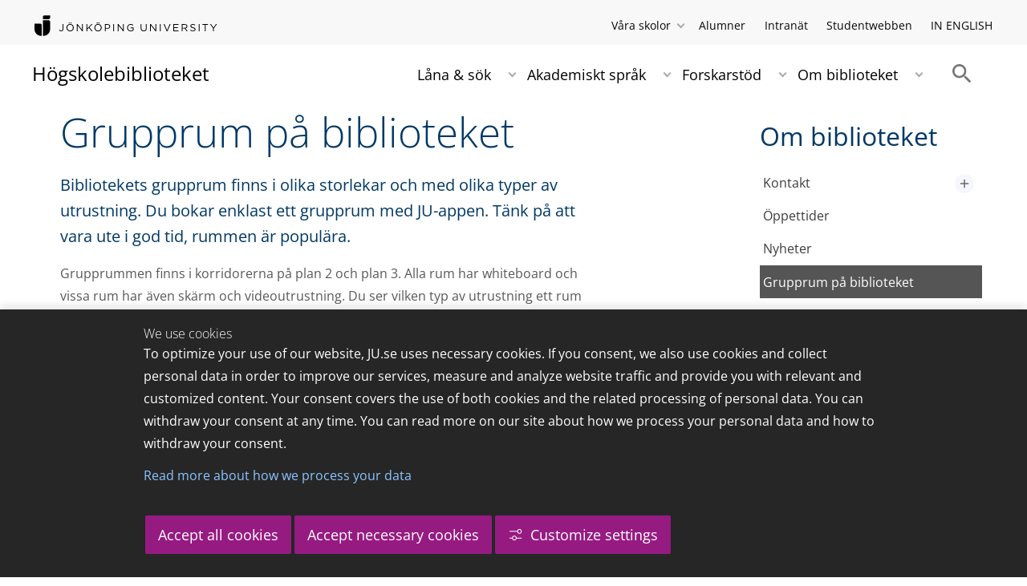

--- FILE ---
content_type: text/html;charset=UTF-8
request_url: https://ju.se/bibliotek/om-biblioteket/grupprum-pa-biblioteket.html
body_size: 93281
content:
<!DOCTYPE html>
<html lang="sv" class="sv-no-js sv-template-page">
<head>
   <meta charset="UTF-8">
   <script nonce="b6d707d0-f61f-11f0-8bf4-6183e6011aa6">(function(c){c.add('sv-js');c.remove('sv-no-js');})(document.documentElement.classList)</script>
   <title>Grupprum på biblioteket - Högskolebiblioteket</title>
   <link rel="preload" href="/sitevision/system-resource/c17110bc08e48b2c98bf7b6d8e9525e307c2ed8c8aefc8a048d526c7c5ebeae2/js/jquery.js" as="script">
   <link rel="preload" href="/sitevision/system-resource/c17110bc08e48b2c98bf7b6d8e9525e307c2ed8c8aefc8a048d526c7c5ebeae2/envision/envision.js" as="script">
   <link rel="preload" href="/sitevision/system-resource/c17110bc08e48b2c98bf7b6d8e9525e307c2ed8c8aefc8a048d526c7c5ebeae2/js/utils.js" as="script">
   <link rel="preload" href="/sitevision/system-resource/c17110bc08e48b2c98bf7b6d8e9525e307c2ed8c8aefc8a048d526c7c5ebeae2/js/portlets.js" as="script">
               <meta name="informationOwner" content="adam.fagerstrom@ju.se">
                     <meta name="webEditor" content="adam.fagerstrom@ju.se">
                        <meta name="company" content="BIBL">
                           <meta name="companyName" content="Högskolebiblioteket">
                        <meta name="companyHomepage" content="/bibliotek.html">
                     <meta name="publishedAt" content="2024-06-19">
                     <meta name="featureSource" content="">
                        <meta name="contentgroup" content="JU">
            <meta name="viewport" content="width=device-width, initial-scale=1, minimum-scale=1, shrink-to-fit=no">
   <meta name="dcterms.identifier" content="http://ju.se">
   <meta name="dcterms.language" content="sv">
   <meta name="dcterms.format" content="text/html">
   <meta name="dcterms.type" content="text">
   <link rel="stylesheet" type="text/css" href="/2.b3cf64012843bc4e2880001270/1765699943504/sitevision-responsive-grids.css">
   <link rel="stylesheet" type="text/css" href="/2.b3cf64012843bc4e2880001270/1765699967727/sitevision-spacing.css">
   
      <link rel="stylesheet" type="text/css" href="/2.b3cf64012843bc4e2880001270/auto/1766597582173/SiteVision.css">
      <link rel="stylesheet" type="text/css" href="/2.b3cf64012843bc4e2880001270/0/1/SiteVision.css">
   <link rel="stylesheet" type="text/css" href="/sitevision/system-resource/c17110bc08e48b2c98bf7b6d8e9525e307c2ed8c8aefc8a048d526c7c5ebeae2/css/portlets.css">
   <link rel="stylesheet" type="text/css" href="/sitevision/system-resource/c17110bc08e48b2c98bf7b6d8e9525e307c2ed8c8aefc8a048d526c7c5ebeae2/envision/envision.css">

      <link rel="stylesheet" type="text/css" href="/2.b3cf64012843bc4e2880001270/91.301f495814c6eac257b6d/1765699972842/0/sv-template-asset.css">
         <link rel="stylesheet" type="text/css" href="/webapp-resource/4.7ca47bef17bbebc7e67322c2/360.5f87bfec19b1becc2c078c07/1768239781058/webapp-assets.css">
      <link rel="stylesheet" type="text/css" href="/webapp-resource/4.7ca47bef17bbebc7e67322c2/360.68da407a19947626c3914ccb/1758300181454/webapp-assets.css">
      <link rel="stylesheet" type="text/css" href="/webapp-resource/4.7ca47bef17bbebc7e67322c2/360.77d5e3e919b1beaf49417ec4/1766166185751/webapp-assets.css">
      <link rel="stylesheet" type="text/css" href="/webapp-resource/4.7ca47bef17bbebc7e67322c2/360.3d2d468617f823a0f452d5c6/1647873765940/webapp-assets.css">
      <script nonce="b6d707d0-f61f-11f0-8bf4-6183e6011aa6">!function(t,e){t=t||"docReady",e=e||window;var n=[],o=!1,c=!1;function d(){if(!o){o=!0;for(var t=0;t<n.length;t++)try{n[t].fn.call(window,n[t].ctx)}catch(t){console&&console.error(t)}n=[]}}function a(){"complete"===document.readyState&&d()}e[t]=function(t,e){if("function"!=typeof t)throw new TypeError("callback for docReady(fn) must be a function");o?setTimeout(function(){t(e)},1):(n.push({fn:t,ctx:e}),"complete"===document.readyState?setTimeout(d,1):c||(document.addEventListener?(document.addEventListener("DOMContentLoaded",d,!1),window.addEventListener("load",d,!1)):(document.attachEvent("onreadystatechange",a),window.attachEvent("onload",d)),c=!0))}}("svDocReady",window);</script>
      <script src="/sitevision/system-resource/c17110bc08e48b2c98bf7b6d8e9525e307c2ed8c8aefc8a048d526c7c5ebeae2/js/jquery.js"></script>
      <link rel="alternate" href="http://ju.se/library/about-the-library/group-rooms-at-the-library.html" hreflang="en-GB">
   <link rel="alternate" href="http://ju.se/bibliotek/om-biblioteket/grupprum-pa-biblioteket.html" hreflang="sv-SE">
   
	
	
   <meta name="msvalidate.01" content="6C960D71A31F0255B8C4552555699492" />
   <meta name="facebook-domain-verification" content="fxsygecuvld49and9vv0qup8g2m5bg" />
   <link type="application/rss+xml" rel="alternate" href="http://ju.se/4.206e7b2312bcf53739f800013799/12.206e7b2312bcf53739f800013807.portlet?state=rss&amp;sv.contenttype=text/xml;charset=UTF-8" title="Högskolebiblioteket i Jönköping">
   <meta name="locale" content="sv_SE"/>
<meta name="type" content="sv:page"/>
<meta name="startpage" content="Om biblioteket"/>
<meta name="theme-color" content="#000000">
<meta name="pagename" content="Grupprum på biblioteket - Om biblioteket"/>
<meta name="depth" content="4"/>
   <script nonce="b6d707d0-f61f-11f0-8bf4-6183e6011aa6">
      window.sv = window.sv || {};
      sv.UNSAFE_MAY_CHANGE_AT_ANY_GIVEN_TIME_webAppExternals = {};
      sv.PageContext = {
      pageId: '4.7ca47bef17bbebc7e67322c2',
      siteId: '2.b3cf64012843bc4e2880001270',
      userIdentityId: '',
      userIdentityReadTimeout: 0,
      userLocale: 'sv_SE',
      dev: false,
      csrfToken: '',
      html5: true,
      useServerSideEvents: false,
      nodeIsReadOnly: false
      };
   </script>
      <script nonce="b6d707d0-f61f-11f0-8bf4-6183e6011aa6">!function(){"use strict";var t,n={},e={},i={};function r(t){return n[t]=n[t]||{instances:[],modules:{},bundle:{}},n[t]}document.querySelector("html").classList.add("js");var s={registerBootstrapData:function(t,n,i,r,s){var a,o=e[t];o||(o=e[t]={}),(a=o[i])||(a=o[i]={}),a[n]={subComponents:r,options:s}},registerInitialState:function(t,n){i[t]=n},registerApp:function(n){var e=n.applicationId,i=r(e);if(t){var s={};s[e]=i,s[e].instances=[n],t.start(s)}else i.instances.push(n)},registerModule:function(t){r(t.applicationId).modules[t.path]=t},registerBundle:function(t){r(t.applicationId).bundle=t.bundle},getRegistry:function(){return n},setAppStarter:function(n){t=n},getBootstrapData:function(t){return e[t]},getInitialState:function(t){return i[t]}};window.AppRegistry=s}();</script>
   <link rel="stylesheet" type="text/css" media="screen,print" href="/webapp-files/juwebstyles/0.0.277/bibl.css"></link>
   <script src="/webapp-files/juwebstyles/0.0.277/main.js"></script>
   <meta property="og:title" content="Grupprum på biblioteket" /><meta property="og:url" content="ju.se/bibliotek/om-biblioteket/grupprum-pa-biblioteket.html" /><meta property="og:description" content="Bibliotekets grupprum finns i olika storlekar och med olika typer av utrustning. Du bokar enklast ett grupprum med JU-appen. Tänk på att vara ute i god tid,..." /><meta property="og:image" content="" />
   <script type="application/ld+json">{"@context":"https://schema.org/","name":"Grupprum på biblioteket","@type":"WebPage","datePublished":"2024-06-19T09:20:04","dateModified":"2025-02-07T09:46:04","description":"Bibliotekets grupprum finns i olika storlekar och med olika typer av utrustning. Du bokar enklast ett grupprum med JU-appen. Tänk på att vara ute i god tid,..."}</script>
   <link href="/webapp-files/juwebstyles/0.0.277/fonts/open-sans-v36-latin-regular.woff2" rel="preload" as="font" crossorigin=""></link><link href="/webapp-files/juwebstyles/0.0.277/fonts/open-sans-v36-latin-300.woff2" rel="preload" as="font" crossorigin=""></link><link href="/webapp-files/juwebstyles/0.0.277/fonts/open-sans-v36-latin-700.woff2" rel="preload" as="font" crossorigin=""></link><link href="/webapp-files/juwebstyles/0.0.277/fonts/MaterialIcons-Regular.woff2" rel="preload" as="font" crossorigin=""></link><link href="/webapp-files/juwebstyles/0.0.277/fonts/MaterialIcons-Regular.ttf" rel="preload" as="font" crossorigin=""></link>
   <link rel="canonical" href="https://ju.se/bibliotek/om-biblioteket/grupprum-pa-biblioteket.html"/>
   <meta name="description" content="Bibliotekets grupprum finns i olika storlekar och med olika typer av utrustning. Du bokar enklast ett grupprum med JU-appen. Tänk på att vara ute i god tid,...">
   <meta name="id" content="4.7ca47bef17bbebc7e67322c2">
   
        <meta name="rek:pubdate" content="2024-05-29T07:32:44.000Z">
        <meta name="rek:moddate" content="2025-02-07T09:46:04.000Z">
        
   
            <script nonce="b6d707d0-f61f-11f0-8bf4-6183e6011aa6">
                window.__rekai = window.__rekai || {};
                window.__rekai.nonce = 'b6d707d0-f61f-11f0-8bf4-6183e6011aa6';
                window.__rekai.appdata = {
                    uuid: 'b5b9a769',
                    
                    initSvAutoComplete: false,
                    svAutoCompleteToTarget: false,
                    svAutoCompleteQna: false,
                    svAutoCompleteShowAllBtn: false,
                    isDevEnvironment: false,
                    consent: {
                        hasRekaiConsent: false,
                        hasAcceptedRekaiConsent: false,
                        hasPendingUserConsents: true
                    }
                };
            </script>
            
   <script src="https://static.rekai.se/b5b9a769.js" defer></script>
<script>NS_CSM_td=362631136;NS_CSM_pd=275116665;NS_CSM_u="/clm10";NS_CSM_col="AAAAAAVPRiSaKlnQN2Aj7Nm7kOIHW4wGa27b+KKh0PI8bbOSWxitdP6i4aM+HJH2N3Hfro/s8wivjGnueknv4Jy8WzA8";</script><script type="text/javascript">function sendTimingInfoInit(){setTimeout(sendTimingInfo,0)}function sendTimingInfo(){var wp=window.performance;if(wp){var c1,c2,t;c1=wp.timing;if(c1){var cm={};cm.ns=c1.navigationStart;if((t=c1.unloadEventStart)>0)cm.us=t;if((t=c1.unloadEventEnd)>0)cm.ue=t;if((t=c1.redirectStart)>0)cm.rs=t;if((t=c1.redirectEnd)>0)cm.re=t;cm.fs=c1.fetchStart;cm.dls=c1.domainLookupStart;cm.dle=c1.domainLookupEnd;cm.cs=c1.connectStart;cm.ce=c1.connectEnd;if((t=c1.secureConnectionStart)>0)cm.scs=t;cm.rqs=c1.requestStart;cm.rss=c1.responseStart;cm.rse=c1.responseEnd;cm.dl=c1.domLoading;cm.di=c1.domInteractive;cm.dcls=c1.domContentLoadedEventStart;cm.dcle=c1.domContentLoadedEventEnd;cm.dc=c1.domComplete;if((t=c1.loadEventStart)>0)cm.ls=t;if((t=c1.loadEventEnd)>0)cm.le=t;cm.tid=NS_CSM_td;cm.pid=NS_CSM_pd;cm.ac=NS_CSM_col;var xhttp=new XMLHttpRequest();if(xhttp){var JSON=JSON||{};JSON.stringify=JSON.stringify||function(ob){var t=typeof(ob);if(t!="object"||ob===null){if(t=="string")ob='"'+ob+'"';return String(ob);}else{var n,v,json=[],arr=(ob&&ob.constructor==Array);for(n in ob){v=ob[n];t=typeof(v);if(t=="string")v='"'+v+'"';else if(t=="object"&&v!==null)v=JSON.stringify(v);json.push((arr?"":'"'+n+'":')+String(v));}return(arr?"[":"{")+String(json)+(arr?"]":"}");}};xhttp.open("POST",NS_CSM_u,true);xhttp.send(JSON.stringify(cm));}}}}if(window.addEventListener)window.addEventListener("load",sendTimingInfoInit,false);else if(window.attachEvent)window.attachEvent("onload",sendTimingInfoInit);else window.onload=sendTimingInfoInit;</script></head>
<body class=" sv-responsive sv-theme-JUtheme env-m-around--0">
<div  id="svid10_17f1389d14c4be24ce118b32" class="sv-layout"><div class="sv-vertical sv-layout sv-skip-spacer sv-template-layout" id="svid10_415ba30518d3ac548292a655"><div class="sv-vertical sv-layout sv-skip-spacer sv-template-layout" id="svid93_415ba30518d3ac548292a656"><div class="sv-custom-module sv-marketplace-sitevision-cookie-consent sv-skip-spacer sv-template-portlet
" lang="en" id="svid12_415ba30518d3ac548292a0bf"><div id="Cookiebanner"><!-- Cookie-banner --></div><div data-cid="12.415ba30518d3ac548292a0bf"></div><script nonce="b6d707d0-f61f-11f0-8bf4-6183e6011aa6" >AppRegistry.registerBootstrapData('12.415ba30518d3ac548292a0bf','12.415ba30518d3ac548292a0bf','AGNOSTIC_RENDERER');</script><script nonce="b6d707d0-f61f-11f0-8bf4-6183e6011aa6">AppRegistry.registerInitialState('12.415ba30518d3ac548292a0bf',{"settings":{"displayType":"bannerBottom","message":"To optimize your use of our website, JU.se uses necessary cookies. If you consent, we also use cookies and collect personal data in order to improve our services, measure and analyze website traffic and provide you with relevant and customized content. Your consent covers the use of both cookies and the related processing of personal data. You can withdraw your consent at any time. You can read more on our site about how we process your personal data and how to withdraw your consent.","settingsSubTitle":"Customize cookie settings","cookiePolicyUri":"/en/about-us/about-the-website/personal-data-processing-at-jonkoping-university-gdpr.html","title":"We use cookies","cookiePolicyLinkText":"Read more about how we process your data","usePolicyPage":true,"manageButtonText":"Hantera cookies","buttonType":"acceptAllAndNecessary","openLinkInNewTab":false,"usePiwikPro":false},"categories":[{"id":"necessary","title":"Necessary cookies","description":"Keeps our services secure and working properly. Therefore, they cannot be deactivated.","hasConsent":true},{"id":"functional","title":"Functional cookies","description":"Functional cookies ensure the proper functioning of the website by enabling basic functions such as page navigation and access to secure areas of the website, etc. The website cannot function properly without these cookies.","hasConsent":false,"cookies":["cookies-functional"]},{"id":"analytics","title":"Analytics cookies","description":"Provides us with information about how our website is used. This enables us to maintain, operate and improve the user experience.","hasConsent":false,"cookies":["cookies-analytics"]},{"id":"marketing","title":"Marketing cookies","description":"Marketing cookies are used to track visitors to the site in order to later deliver relevant and engaging advertisements to the individual user.","hasConsent":false,"cookies":["cookies-advertisement"]}],"displayOptions":{"consentOpen":true,"settingsOpen":false},"baseHeadingLevel":2,"customButtonTexts":{"acceptAllCookies":"Accept all cookies","acceptNecessaryCookies":"Accept necessary cookies","settings":"Settings","saveAndAccept":"Save and accept"},"useCustomButtonTexts":true});</script>
<script nonce="b6d707d0-f61f-11f0-8bf4-6183e6011aa6">AppRegistry.registerApp({applicationId:'marketplace.sitevision.cookie-consent|1.11.8',htmlElementId:'svid12_415ba30518d3ac548292a0bf',route:'/',portletId:'12.415ba30518d3ac548292a0bf',locale:'en',defaultLocale:'en',webAppId:'marketplace.sitevision.cookie-consent',webAppVersion:'1.11.8',webAppAopId:'360.5f87bfec19b1becc2c078c07',webAppImportTime:'1768239781058',requiredLibs:{"react":"18.3.1"},childComponentStateExtractionStrategy:'BY_ID'});</script></div>
<div class="sv-custom-module sv-cookie-loader sv-template-portlet
" id="svid12_415ba30518d3ac548292a0bd"><div id="Cookieloader"><!-- Cookie loader --></div><div data-cid="12.415ba30518d3ac548292a0bd"></div><script nonce="b6d707d0-f61f-11f0-8bf4-6183e6011aa6" >AppRegistry.registerBootstrapData('12.415ba30518d3ac548292a0bd','12.415ba30518d3ac548292a0bd','AGNOSTIC_RENDERER');</script><script nonce="b6d707d0-f61f-11f0-8bf4-6183e6011aa6">AppRegistry.registerInitialState('12.415ba30518d3ac548292a0bd',{"consentCookies":{"necessary":{"identifier":"cookies-necessary","consent":false,"code":""},"functional":{"identifier":"cookies-functional","consent":false,"code":"\u003cscript>\ngtag('consent', 'update', {'functional_storage': 'granted'});\n\u003c/script>"},"analytics":{"identifier":"cookies-analytics","consent":false,"code":"\u003cscript>\ngtag('consent', 'update', {'analytics_storage': 'granted'});\n\u003c/script>"},"advertisement":{"identifier":"cookies-advertisement","consent":false,"code":"\u003cscript>\ngtag('consent', 'update', {'ad_storage': 'granted'});\ngtag('consent', 'update', {'ad_user_data': 'granted'});\ngtag('consent', 'update', {'ad_personalization': 'granted'});\n\u003c/script>"},"other":{"identifier":"cookies-other","consent":false,"code":""}},"initConsent":false,"headScript":"/download/18.7053f2918c76b81504497f/1714984847839/googleTagManagerHead.js","bodyScript":"","reload":true,"hook":true,"debug":false});</script>
<script nonce="b6d707d0-f61f-11f0-8bf4-6183e6011aa6">AppRegistry.registerApp({applicationId:'cookie-loader|0.0.3',htmlElementId:'svid12_415ba30518d3ac548292a0bd',route:'/',portletId:'12.415ba30518d3ac548292a0bd',locale:'sv-SE',defaultLocale:'en',webAppId:'cookie-loader',webAppVersion:'0.0.3',webAppAopId:'360.415ba30518d3ac54829d602',webAppImportTime:'1706703109501',requiredLibs:{"react":"17.0.2"}});</script></div>
</div>
</div>
<div class="sv-script-portlet sv-portlet sv-template-portlet
" id="svid12_35c4ac0b1748baca6cc164b5"><div id="Skiplink"><!-- Skip link --></div><nav class="ju-skip-link">
  <a class="ju-skip-link__link" href="#Mittenspalt">Gå till innehållet</a>
  <a class="ju-skip-link__link" href="#Megameny">Gå till huvudmeny</a>
    <a class="ju-skip-link__link" href="#Meny-0">Gå till innehållsmeny</a>   
    <a class="ju-skip-link__link" href="https://ju.se/om-oss/om-webbplatsen/tillganglighet.html">Rapportera fel</a>
</nav></div>
<div role="navigation" aria-label="Top menu" class="sv-vertical sv-layout sv-template-layout" id="svid10_aeca3f3172bba2fe7a2dfa6"><div class="sv-vertical sv-layout ju-top-header sv-skip-spacer sv-template-layout" id="svid93_aeca3f3172bba2fe7a2dfc9"><div role="navigation" aria-label="top navigation" class="sv-fixed-fluid-grid sv-grid-a1200 sv-layout sv-skip-spacer sv-template-layout" id="svid10_aeca3f3172bba2fe7a2dfca"><div class="sv-row sv-layout sv-skip-spacer sv-template-layout" id="svid10_aeca3f3172bba2fe7a2dfcb"><div class="sv-layout sv-skip-spacer sv-column-5 sv-template-layout" id="svid10_aeca3f3172bba2fe7a2dfce"><div class="sv-script-portlet sv-portlet sv-skip-spacer sv-template-portlet
 c91246"  id="svid12_aeca3f3172bba2fe7a2dfd1"><div id="Logo"><!-- Logo --></div> <a href="/"><img id="ju-alt-logo" class="c91321" src="/styles/externalweb/images/logo/ju_logo.svg" onerror="this.src='/styles/externalweb/images/logo/ju_logo.png';" alt="Jönköping University logotyp"></a>
</div>
</div>
<div class="sv-layout sv-column-7 sv-template-layout" id="svid10_aeca3f3172bba2fe7a2dfcf"><div class="sv-script-portlet sv-portlet sv-skip-spacer sv-template-portlet
 c91332"  id="svid12_aeca3f3172bba2fe7a2dfd2"><div id="Tools"><!-- Tools --></div><div class="ju-schools">   
            <button>Våra skolor</button>
      <ul id="ju-schools-list">
         <li><a href="https://ju.se/om-oss/halsohogskolan.html">Hälsohögskolan</a></li>
         <li><a href="https://ju.se/om-oss/hogskolan-for-larande-och-kommunikation.html">Högskolan för lärande och kommunikation</a></li>
         <li><a href="https://ju.se/om-oss/tekniska-hogskolan.html">Tekniska högskolan</a></li>
         <li><a href="https://ju.se/om-oss/jonkoping-international-business-school.html">Jönköping International Business School</a></li>
         <li><a href="https://ju.se/om-oss/jonkoping-university-enterprise.html">Jönköping University Enterprise</a></li>         
      </ul>      
      </div>
<ul class="ju-tools">
     <li class="sv-inline"><a href="https://ju.se/alumner.html">Alumner</a></li>
          <li class="sv-inline"><a href="https://intranet.hj.se/">Intranät</a></li>
        <li class="sv-inline"><a href="https://ju.se/student.html">Studentwebben</a></li>
        <li class="sv-inline"> <a href="/library/about-the-library/group-rooms-at-the-library.html" id="internationallink">IN ENGLISH</a></li>
  </ul></div>
</div>
</div>
</div>
</div>
</div>
<header class="sv-vertical sv-layout sv-template-layout" id="svid10_aeca3f3172bba2fe7a2e54b"><div class="sv-fixed-fluid-grid sv-grid-a1200 sv-layout sv-skip-spacer sv-template-layout" id="svid10_aeca3f3172bba2fe7a2e527"><div class="sv-row sv-layout sv-skip-spacer sv-template-layout" id="svid10_aeca3f3172bba2fe7a2e528"><div class="sv-vertical sv-layout sv-skip-spacer sv-template-layout" id="svid93_aeca3f3172bba2fe7a2e532"><div class="sv-vertical sv-layout sv-skip-spacer sv-template-layout c91468"  id="svid10_aeca3f3172bba2fe7a2e533"><div class="sv-html-portlet sv-portlet sv-skip-spacer sv-template-portlet
" id="svid12_aeca3f3172bba2fe7a2e534"><div id="Search"><!-- Search --></div><div id="SearchAJAXen"></div>
<script>
$( document ).ready(function() {
	$('#search-box-query').keyup(function(event)
	{
   
	     if(event.keyCode==40 || event.keyCode==38 || event.keyCode==13)
            return;
            
	     if($(this).val()=="")
	     {
			$('#minsearch').hide();
			return;
	     }
	     $('#minsearch').show();
    	       var data = {
   		      query: $(this).val(),
   		      page: 0,
   		      append: false,
               min: true,
               institution: $("#institution").val(),
               lang: $("#searchlang").val()
   	       };  	

	      $.ajax({
	       url: "https://searchproxy.hj.se/rest/web?index=hjexternalindex_active",
	    //   url: "/system/searchajax.Mittenspalt.txt?index=hjexternalindex_active",
	       data: data,
	       dataType: "jsonp",
	       }).done(function(response)
	      {
			$('#minsearch .mincontent').html(response);
	      }
	      );

	});
   
   var search_selectedres = -1;
   $('#search-box-query').parents("form").submit(function(event)
   {
   	var selecteditem = $('#minsearch div > div > div').get(search_selectedres);
   	if( search_selectedres != -1 && selecteditem )
   	{
   		if($(selecteditem).children('a').first().attr( 'href' ))
   		{
   			document.location = $(selecteditem).children('a').first().attr( 'href' );
   		}else
   		{
   			$(selecteditem).children('a').first().click();
   		}
   		return false;
   	}
   });
   
   $('#search-box-query').keyup(function(event)
   {
   	// 40 down.
    	// 38 up
    	// 13 enter
   	if(event.keyCode==40)
   	{
   		search_selectedres+=1;
   
   		if(event.preventDefault)
            event.preventDefault();
   	}else if (event.keyCode==38)
   	{
   		search_selectedres-=1;
   
   		if(event.preventDefault)
      		event.preventDefault();
      
   	}else if(event.keyCode!=13)
   	{
   		search_selectedres=-1;
   	}
   });

});
</script></div>
<div class="sv-script-portlet sv-portlet sv-template-portlet
" id="svid12_aeca3f3172bba2fe7a2e535"><div id="Skript"><!-- Skript --></div>   <div id="ju-search-top">
      <form class="sv-nomargin sv-searchform-portlet" action="https://ju.se/sok.html" method="get">
          <input title="Ange sökord" id="search-box-query" type="text" value="" autocomplete="off" placeholder="Ange sökord" name="query"></input>
      	 <input id="searchlang" type="hidden" name="lang" value="sv_SE"></input>
			 <input id="institution" type="hidden" name="institution" value=""></input>
          <input title="Search" type="submit" value="Search" id="searchbutton">
          <div id="minsearch"><div class="mincontent"></div></div>
      </form>
   </div>
</div>
</div>
<div class="sv-vertical sv-layout sv-template-layout" id="svid10_aeca3f3172bba2fe7a2e536"><div class="sv-script-portlet sv-portlet sv-skip-spacer sv-template-portlet
" id="svid12_aeca3f3172bba2fe7a2e537"><div id="Skript2"><!-- Skript 2 --></div><a id="logo" href="/bibliotek.html">Högskolebiblioteket</a></div>
</div>
<div class="sv-html-portlet sv-portlet sv-template-portlet
 c91509"  id="svid12_aeca3f3172bba2fe7a2e538"><div id="HTML"><!-- HTML --></div><img id="SearchIcon" src="/styles/externalweb/images/material%20design/action/2x_web/ic_search_grey600_24dp.png" class="c91491" onclick="$('#ju-search-top').parent().parent().toggle(); $(this).toggleClass('active');$('#ju-search-top input[name=query]').focus();" alt="Search toggle"></img></div>
<div class="sv-jcrmenu-portlet sv-portlet sv-template-portlet
 c91353"  id="svid12_aeca3f3172bba2fe7a2e539"><div id="Meny"><!-- Meny --></div><button id="Megameny"></button>





         
                     
         
      
            
		<nav aria-label="Huvudmeny">

      <ul class="ju-megamenu">
              
                     
                           
            
            <li class="sv-inline ">
                                                  
                <a href="https://ju.se/bibliotek/lana--sok.html" class="dummybody c91276" >Låna &amp; sök</a>
               <button aria-expanded="false" aria-label="Expandera undermeny" title="Expandera undermeny" class="toggler">                  
               </button>
            
                                            <ul>
                                    
                    <li class="sv-inline    ">
                                                
                        	                                        

                        
                                                
                        <!-- indented -->
                        
                        
                        
                        <a href="https://ju.se/bibliotek/lana--sok/lana-pa-biblioteket.html" class="dummybody c91276" >Låna på biblioteket</a>                        
                        
            	                    
                           
                           <button aria-label="Expandera undermeny" title="Expandera undermeny" tabindex="-1" class="toggler  ">                              
                           </button>                       

                        	<ul class="extra"></ul>
			                    </li>
                                    
                    <li class="sv-inline    ">
                                                
                        	                                        

                        
                                                
                        <!-- indented -->
                        
                        
                        
                        <a href="https://ju.se/bibliotek/lana--sok/laneregler.html" class="dummybody c91276" >Låneregler</a>                        
                        
            	                            </li>
                                    
                    <li class="sv-inline    ">
                                                
                        	                                        

                        
                                                
                        <!-- indented -->
                        
                        
                        
                        <a href="https://ju.se/bibliotek/lana--sok/kurslitteratur.html" class="dummybody c91276" >Kurslitteratur</a>                        
                        
            	                            </li>
                                    
                    <li class="sv-inline    ">
                                                
                        	                                        

                        
                                                
                        <!-- indented -->
                        
                        
                        
                        <a href="https://ju.se/bibliotek/lana--sok/service-till-distansstudenter.html" class="dummybody c91276" >Service till distansstudenter</a>                        
                        
            	                            </li>
                                    
                    <li class="sv-inline    ">
                                                
                        	                                        

                        
                                                
                        <!-- indented -->
                        
                        
                        
                        <a href="https://ju.se/bibliotek/lana--sok/fjarrlana-fran-andra-bibliotek.html" class="dummybody c91276" >Fjärrlåna från andra bibliotek</a>                        
                        
            	                    
                           
                           <button aria-label="Expandera undermeny" title="Expandera undermeny" tabindex="-1" class="toggler  ">                              
                           </button>                       

                        	<ul class="extra"></ul>
			                    </li>
                                    
                    <li class="sv-inline    ">
                                                
                        	                                        

                        
                                                
                        <!-- indented -->
                        
                        
                        
                        <a href="https://ju.se/bibliotek/lana--sok/primo---bibliotekets-soktjanst.html" class="dummybody c91276" >Primo – bibliotekets söktjänst</a>                        
                        
            	                            </li>
                                    
                    <li class="sv-inline    ">
                                                
                        	                                        

                        
                                                
                        <!-- indented -->
                        
                        
                        
                        <a href="https://ju.se/bibliotek/lana--sok/lana-och-las-e-bocker.html" class="dummybody c91276" >Låna och läs e-böcker</a>                        
                        
            	                    
                           
                           <button aria-label="Expandera undermeny" title="Expandera undermeny" tabindex="-1" class="toggler  ">                              
                           </button>                       

                        	<ul class="extra"></ul>
			                    </li>
                                    
                    <li class="sv-inline    ">
                                                
                        	                                        

                        
                                                
                        <!-- indented -->
                        
                        
                        
                        <a href="https://ju.se/bibliotek/lana--sok/talbocker.html" class="dummybody c91276" >Talböcker</a>                        
                        
            	                            </li>
                                    
                    <li class="sv-inline    ">
                                                
                        	                                        

                        
                                                
                        <!-- indented -->
                        
                        
                        
                        <a href="https://ju.se/bibliotek/akademiskt-sprak/undervisning-i-program-och-kurser.html" class="dummybody c91276" >Undervisning i program och kurser</a>                        
                        
            	                            </li>
                                    
                    <li class="sv-inline    ">
                                                
                        	                                        

                        
                                                
                        <!-- indented -->
                        
                        
                        
                        <a href="https://ju.se/bibliotek/lana--sok/nya-bocker-pa-biblioteket.html" class="dummybody c91276" >Nya böcker på biblioteket</a>                        
                        
            	                            </li>
                                    
                    <li class="sv-inline    ">
                                                
                        	                                        

                        
                                                
                        <!-- indented -->
                        
                        
                        
                        <a href="https://ju.se/bibliotek/lana--sok/finns-artikeln-i-fulltext.html" class="dummybody c91276" >Finns artikeln i fulltext?</a>                        
                        
            	                            </li>
                                    
                    <li class="sv-inline    ">
                                                
                        	                                        

                        
                                                
                        <!-- indented -->
                        
                        
                        
                        <a href="https://ju.se/bibliotek/lana--sok/lanka-till-elektroniska-resurser.html" class="dummybody c91276" >Länka till elektroniska resurser</a>                        
                        
            	                            </li>
                                    
                    <li class="sv-inline    ">
                                                
                        	                                        

                        
                                                
                        <!-- indented -->
                        
                        
                        
                        <a href="https://ju.se/bibliotek/lana--sok/bestall-artiklar.html" class="dummybody c91276" >Beställ artiklar</a>                        
                        
            	                            </li>
                                    
                    <li class="sv-inline    ">
                                                
                        	                                        

                        
                                                
                        <!-- indented -->
                        
                        
                        
                        <a href="https://ju.se/bibliotek/lana--sok/ge-forslag-pa-inkop.html" class="dummybody c91276" >Ge förslag på inköp</a>                        
                        
            	                            </li>
                                    
                    <li class="sv-inline    ">
                                                
                        	                                        

                        
                                                
                        <!-- indented -->
                        
                        
                        
                        <a href="https://ju.se/bibliotek/lana--sok/boka-tid-for-sokhjalp.html" class="dummybody c91276" >Boka tid för sökhjälp</a>                        
                        
            	                            </li>
                                </ul>
                          </li>
                       
                     
                           
            
            <li class="sv-inline ">
                                                  
                <a href="https://ju.se/bibliotek/akademiskt-sprak.html" class="dummybody c91276" >Akademiskt språk</a>
               <button aria-expanded="false" aria-label="Expandera undermeny" title="Expandera undermeny" class="toggler">                  
               </button>
            
                                            <ul>
                                    
                    <li class="sv-inline    ">
                                                
                        	                                        

                        
                                                
                        <!-- indented -->
                        
                        
                        
                        <a href="https://ju.se/bibliotek/akademiskt-sprak/textens-struktur.html" class="dummybody c91276" >Textens struktur</a>                        
                        
            	                            </li>
                                    
                    <li class="sv-inline    ">
                                                
                        	                                        

                        
                                                
                        <!-- indented -->
                        
                        
                        
                        <a href="https://ju.se/bibliotek/akademiskt-sprak/styckets-struktur.html" class="dummybody c91276" >Styckets struktur</a>                        
                        
            	                            </li>
                                    
                    <li class="sv-inline    ">
                                                
                        	                                        

                        
                                                
                        <!-- indented -->
                        
                        
                        
                        <a href="https://ju.se/bibliotek/akademiskt-sprak/sammanfatta-med-egna-ord.html" class="dummybody c91276" >Sammanfatta med egna ord</a>                        
                        
            	                            </li>
                                    
                    <li class="sv-inline    ">
                                                
                        	                                        

                        
                                                
                        <!-- indented -->
                        
                        
                        
                        <a href="https://ju.se/bibliotek/akademiskt-sprak/att-anvanda-kallor-i-texten.html" class="dummybody c91276" >Att använda källor i texten</a>                        
                        
            	                            </li>
                                    
                    <li class="sv-inline    ">
                                                
                        	                                        

                        
                                                
                        <!-- indented -->
                        
                        
                        
                        <a href="https://ju.se/bibliotek/akademiskt-sprak/akademiskt-skrivande-och-svenska-som-andrasprak.html" class="dummybody c91276" >Akademiskt skrivande och svenska som andraspråk</a>                        
                        
            	                            </li>
                                    
                    <li class="sv-inline    ">
                                                
                        	                                        

                        
                                                
                        <!-- indented -->
                        
                        
                        
                        <a href="https://ju.se/bibliotek/akademiskt-sprak/undervisning-i-program-och-kurser.html" class="dummybody c91276" >Undervisning i program och kurser</a>                        
                        
            	                            </li>
                                    
                    <li class="sv-inline    ">
                                                
                        	                                        

                        
                                                
                        <!-- indented -->
                        
                        
                        
                        <a href="https://ju.se/bibliotek/akademiskt-sprak/handledning-i-akademiskt-skrivande.html" class="dummybody c91276" >Handledning i akademiskt skrivande</a>                        
                        
            	                            </li>
                                    
                    <li class="sv-inline    ">
                                                
                        	                                        

                        
                                                
                        <!-- indented -->
                        
                        
                        
                        <a href="https://ju.se/bibliotek/akademiskt-sprak/referenshantering.html" class="dummybody c91276" >Referenshantering</a>                        
                        
            	                            </li>
                                    
                    <li class="sv-inline    ">
                                                
                        	                                        

                        
                                                
                        <!-- indented -->
                        
                        
                        
                        <a href="https://ju.se/bibliotek/akademiskt-sprak/upphovsratt.html" class="dummybody c91276" >Upphovsrätt</a>                        
                        
            	                    
                           
                           <button aria-label="Expandera undermeny" title="Expandera undermeny" tabindex="-1" class="toggler  ">                              
                           </button>                       

                        	<ul class="extra"></ul>
			                    </li>
                                    
                    <li class="sv-inline    ">
                                                
                        	                                        

                        
                                                
                        <!-- indented -->
                        
                        
                        
                        <a href="https://ju.se/bibliotek/akademiskt-sprak/arkivera-publicera-ditt-examensarbete-i-diva.html" class="dummybody c91276" >Arkivera/publicera ditt examensarbete i DiVA</a>                        
                        
            	                            </li>
                                </ul>
                          </li>
                       
                     
                           
            
            <li class="sv-inline ">
                                                  
                <a href="https://ju.se/bibliotek/forskarstod.html" class="dummybody c91276" >Forskarstöd</a>
               <button aria-expanded="false" aria-label="Expandera undermeny" title="Expandera undermeny" class="toggler">                  
               </button>
            
                                            <ul>
                                    
                    <li class="sv-inline    ">
                                                
                        	                                        

                        
                                                
                        <!-- indented -->
                        
                        
                        
                        <a href="https://ju.se/bibliotek/forskarstod/specifik-eller-utforskande-litteratursokning.html" class="dummybody c91276" >Specifik eller utforskande litteratursökning</a>                        
                        
            	                            </li>
                                    
                    <li class="sv-inline    ">
                                                
                        	                                        

                        
                                                
                        <!-- indented -->
                        
                        
                        
                        <a href="https://ju.se/bibliotek/forskarstod/systematisk-litteratursokning.html" class="dummybody c91276" >Systematisk litteratursökning</a>                        
                        
            	                            </li>
                                    
                    <li class="sv-inline    ">
                                                
                        	                                        

                        
                                                
                        <!-- indented -->
                        
                        
                        
                        <a href="https://ju.se/bibliotek/forskarstod/referenshantering-med-endnote.html" class="dummybody c91276" >Referenshantering med EndNote</a>                        
                        
            	                            </li>
                                    
                    <li class="sv-inline    ">
                                                
                        	                                        

                        
                                                
                        <!-- indented -->
                        
                        
                        
                        <a href="https://ju.se/bibliotek/forskarstod/publicering.html" class="dummybody c91276" >Publicering</a>                        
                        
            	                    
                           
                           <button aria-label="Expandera undermeny" title="Expandera undermeny" tabindex="-1" class="toggler  ">                              
                           </button>                       

                        	<ul class="extra"></ul>
			                    </li>
                                    
                    <li class="sv-inline    ">
                                                
                        	                                        

                        
                                                
                        <!-- indented -->
                        
                        
                        
                        <a href="https://ju.se/bibliotek/forskarstod/forskningsdata.html" class="dummybody c91276" >Forskningsdata</a>                        
                        
            	                            </li>
                                    
                    <li class="sv-inline    ">
                                                
                        	                                        

                        
                                                
                        <!-- indented -->
                        
                        
                        
                        <a href="https://ju.se/bibliotek/forskarstod/diva.html" class="dummybody c91276" >DiVA</a>                        
                        
            	                            </li>
                                    
                    <li class="sv-inline    ">
                                                
                        	                                        

                        
                                                
                        <!-- indented -->
                        
                        
                        
                        <a href="https://ju.se/bibliotek/forskarstod/bibliometriska-analyser.html" class="dummybody c91276" >Bibliometriska analyser</a>                        
                        
            	                            </li>
                                    
                    <li class="sv-inline    ">
                                                
                        	                                        

                        
                                                
                        <!-- indented -->
                        
                        
                        
                        <a href="https://ju.se/bibliotek/akademiskt-sprak/upphovsratt/vanliga-fragor-om-upphovsratt-for-forskare.html" title="Publiceringsstrategi" class="dummybody c91276" >Upphovsrätt för forskare</a>                        
                        
            	                            </li>
                                </ul>
                          </li>
                       
                     
                           
            
            <li class="sv-inline  active ">
                                                  
                <a href="https://ju.se/bibliotek/om-biblioteket.html" class="dummybody c91276" >Om biblioteket</a>
               <button aria-expanded="false" aria-label="Expandera undermeny" title="Expandera undermeny" class="toggler">                  
               </button>
            
                                            <ul>
                                    
                    <li class="sv-inline    ">
                                                
                        	                                        

                        
                                                
                        <!-- indented -->
                        
                        
                        
                        <a href="https://ju.se/bibliotek/om-biblioteket/kontakt.html" class="dummybody c91276" >Kontakt</a>                        
                        
            	                    
                           
                           <button aria-label="Expandera undermeny" title="Expandera undermeny" tabindex="-1" class="toggler  ">                              
                           </button>                       

                        	<ul class="extra"></ul>
			                    </li>
                                    
                    <li class="sv-inline    ">
                                                
                        	                                        

                        
                                                
                        <!-- indented -->
                        
                        
                        
                        <a href="https://ju.se/bibliotek/om-biblioteket/oppettider.html" class="dummybody c91276" >Öppettider</a>                        
                        
            	                            </li>
                                    
                    <li class="sv-inline    ">
                                                
                        	                                        

                        
                                                
                        <!-- indented -->
                        
                        
                        
                        <a href="https://ju.se/bibliotek/om-biblioteket/nyheter.html" class="dummybody c91276" >Nyheter</a>                        
                        
            	                            </li>
                                    
                    <li class="sv-inline   active    current ">
                                                
                        	                                        

                        
                                                
                        <!-- indented -->
                        
                        
                        
                        <a href="https://ju.se/bibliotek/om-biblioteket/grupprum-pa-biblioteket.html" class="dummybody c91276" >Grupprum på biblioteket</a>                        
                        
            	                            </li>
                                    
                    <li class="sv-inline    ">
                                                
                        	                                        

                        
                                                
                        <!-- indented -->
                        
                        
                        
                        <a href="https://ju.se/bibliotek/om-biblioteket/undervisningssalar-i-biblioteket.html" class="dummybody c91276" >Undervisningssalar i biblioteket</a>                        
                        
            	                            </li>
                                    
                    <li class="sv-inline    ">
                                                
                        	                                        

                        
                                                
                        <!-- indented -->
                        
                        
                        
                        <a href="https://ju.se/bibliotek/om-biblioteket/byggnadens-historia.html" class="dummybody c91276" >Byggnadens historia</a>                        
                        
            	                            </li>
                                    
                    <li class="sv-inline    ">
                                                
                        	                                        

                        
                                                
                        <!-- indented -->
                        
                        
                        
                        <a href="https://ju.se/bibliotek/om-biblioteket/bibliotekets-uppdrag.html" class="dummybody c91276" >Bibliotekets uppdrag</a>                        
                        
            	                            </li>
                                </ul>
                          </li>
                     

    
            
                <li class="sv-inline ju-hide-desktop">
            <a href="#" onclick="$('.toggler',$(this).parent()).click();" class="dummybody">Ingångar</a>
             
               <button title="Expand" class="toggler">                  
               </button>             
            <ul>
                <li class="sv-inline"><a href="/alumner.html">Alumner</a></li>
                <li class="sv-inline"><a href="/bibl">Biblioteket</a></li>
                <li class="sv-inline"><a href="/student">Student</a></li>
                <li class="sv-inline"><a href="https://intranet.hj.se">Intranät</a></li>
            </ul>
          </li>
          
    <li class="sv-inline ju-hide-desktop langswitch">    
              <a id="transeng" href="/library/about-the-library/group-rooms-at-the-library.html" lang="en" hreflang="en">In English</a>
           </li>  
                          
      </ul>
      </nav>
   </div>
</div>
</div>
</div>
</header>
<main class="sv-vertical sv-layout sv-template-layout c91235"  id="svid10_17f1389d14c4be24ce118b34"><div class="sv-vertical sv-layout sv-skip-spacer sv-template-layout c55667"  id="svid10_301f495814c6eac257bf851"><div class="sv-vertical sv-layout sv-skip-spacer sv-template-layout" id="svid10_29ebc254170aa82c5bd508e"><div class="sv-vertical sv-layout sv-skip-spacer sv-template-layout" id="svid93_29ebc254170aa82c5bd508f"><div class="sv-custom-module sv-feature-webapp sv-skip-spacer sv-template-portlet
 c91261"  id="svid12_3d2d468617f823a0f452cdc3"><div id="featurewebapp"><!-- feature-webapp --></div><div data-cid="56037ead-c544-fedc-4ca0-8128bf3085d4"></div><script nonce="b6d707d0-f61f-11f0-8bf4-6183e6011aa6">AppRegistry.registerBootstrapData('12.3d2d468617f823a0f452cdc3','56037ead-c544-fedc-4ca0-8128bf3085d4','main',[],undefined);</script><script nonce="b6d707d0-f61f-11f0-8bf4-6183e6011aa6">AppRegistry.registerInitialState('12.3d2d468617f823a0f452cdc3',{"page":null,"image":false,"featuretext":"","route":"/"});</script>
<script nonce="b6d707d0-f61f-11f0-8bf4-6183e6011aa6">AppRegistry.registerApp({applicationId:'feature-webapp|0.0.2',htmlElementId:'svid12_3d2d468617f823a0f452cdc3',route:'/',portletId:'12.3d2d468617f823a0f452cdc3',locale:'sv-SE',defaultLocale:'en',webAppId:'feature-webapp',webAppVersion:'0.0.2',webAppAopId:'360.3d2d468617f823a0f452d5c6',webAppImportTime:'1647873765940',requiredLibs:{},childComponentStateExtractionStrategy:'BY_ID'});</script></div>
</div>
</div>
<div class="sv-script-portlet sv-portlet sv-template-portlet
" id="svid12_3338e021505bc9159a14de9"><div id="EmergencyInformation"><!-- Emergency Information --></div>   <style>
      .importantInfo {
         padding:10px;
         text-align:center;
      }

      .importantInfo > .container {
         max-width:1200px;
         margin:auto;
         text-align:left;
         background-color: white;
         padding: 20px;      
         margin:0 auto 20px auto;
         border: 1px solid #989898;      
      }

      .importantInfo > .container.emergency {
         border-left:20px solid red;
      }   

      .importantInfo > .container.warning {
         border-left:20px solid #ffbe00;
      }   

      .importantInfo > .container.notice {
         border-left:20px solid #006dff;
      }
   </style>


   </div>
</div>
<div id="svid94_17f1389d14c4be24ce118bdf"><div class="sv-vertical sv-layout sv-skip-spacer sv-template-layout c91252"  id="svid10_5ac22d315b4aac3506dd7b"><div class="sv-vertical sv-layout sv-skip-spacer sv-template-layout c91243"  id="svid10_7667ac871722189f922d29e"><div class="sv-script-portlet sv-portlet sv-skip-spacer sv-template-portlet
 c91240"  id="svid12_3250cc5e14d2de113be126ec"><div id="Brodsmulor"><!-- Brödsmulor --></div><nav id="ju-breadcrumbs" class="ju-breadcrumbs c91232" aria-label="Breadcrumbs"  >
  <ol>
    <li>     
              <a class="normal" href="/bibliotek.html">Hem</a>

     </li>
        <li>
      
      
      <a href="/bibliotek/om-biblioteket.html" class="normal">Om biblioteket</a>
    </li>
         
    <li>
                Grupprum på biblioteket
     </li>
  </ol>
</nav>

</div>
</div>
<div class="sv-fixed-fluid-grid sv-grid-a1200 sv-layout sv-template-layout c91263"  id="svid10_17f1389d14c4be24ce118bef"><div class="sv-layout sv-skip-spacer sv-column-7 sv-template-layout" id="svid10_17f1389d14c4be24ce118bf1"><div class="sv-vertical sv-layout sv-skip-spacer sv-template-layout" id="svid10_301f495814c6eac257b69"><div id="svid94_301f495814c6eac257b76"><div class="sv-script-portlet sv-portlet sv-skip-spacer sv-template-portlet
" id="svid12_1d3e065914e1abebf6737e6"><div id="Rubrik"><!-- Rubrik --></div>  <h1>Grupprum på biblioteket</h1>
</div>
<div role="main" class="sv-vertical sv-layout sv-template-layout" id="svid10_301f495814c6eac257b77"><div id="svid94_7ca47bef17bbebc7e67322c9" class="pagecontent sv-layout"><div id="Mittenspalt"><!-- Mittenspalt --></div><div class="sv-text-portlet sv-use-margins sv-skip-spacer" id="svid12_7ca47bef17bbebc7e67322ca"><div id="Ingress"><!-- Ingress --></div><div class="sv-text-portlet-content"><p class="preamble">Bibliotekets grupprum finns i olika storlekar och med olika typer av utrustning. Du bokar enklast ett grupprum med JU-appen. Tänk på att vara ute i god tid, rummen är populära.</p></div></div>
<div class="sv-text-portlet sv-use-margins" id="svid12_7ca47bef17bbebc7e67322cb"><div id="Brodtext"><!-- Brödtext --></div><div class="sv-text-portlet-content"><p class="normal">Grupprummen finns i korridorerna på plan 2 och plan 3. Alla rum har whiteboard och vissa rum har även skärm och videoutrustning. Du ser vilken typ av utrustning ett rum har när du bokar. I tabellen längre ner på sidan finns en förteckning över grupprummen med teknisk utrustning. Anslutningen till skärm och videoutrustning sker med antingen USB- eller HDMI-sladd. Har du en annan typ av anslutning i din dator behöver du ta med egen adapter.</p><p class="normal">Som student har du tillgång till grupprummen med JU-kortet alla dagar klockan 6–20. De är bokningsbara mellan klockan 8 och 20, utanför dessa tider går det att använda grupprummen utan att boka.</p></div></div>
<div class="sv-button-portlet sv-portlet" id="svid12_613232c117c036a55f0542f"><div id="Knapp"><!-- Knapp --></div><div data-cid="ad34c168-db92-edde-7bce-bbe125e75776"><a href="/student/campus/boka-grupprum.html" class="env-button   " title="">
    Boka grupprum
</a>
</div><script nonce="b6d707d0-f61f-11f0-8bf4-6183e6011aa6">AppRegistry.registerBootstrapData('12.613232c117c036a55f0542f','ad34c168-db92-edde-7bce-bbe125e75776','main',[],undefined);</script><script nonce="b6d707d0-f61f-11f0-8bf4-6183e6011aa6">AppRegistry.registerInitialState('12.613232c117c036a55f0542f',{"buttonText":"Boka grupprum","buttonType":"","url":"/student/campus/boka-grupprum.html","blockButton":false,"buttonSize":"","linkDescription":null,"route":"/"});</script>
<script nonce="b6d707d0-f61f-11f0-8bf4-6183e6011aa6">AppRegistry.registerApp({applicationId:'button|0.1',htmlElementId:'svid12_613232c117c036a55f0542f',route:'/',portletId:'12.613232c117c036a55f0542f',locale:'sv-SE',defaultLocale:'en',webAppId:'button',webAppVersion:'0.1',webAppAopId:'364.button',webAppImportTime:'1765700070007',requiredLibs:{},childComponentStateExtractionStrategy:'BY_ID'});</script></div>
<div class="sv-text-portlet sv-use-margins" id="svid12_6c11b43b1901fdd27c8107df"><div id="Text"><!-- Text --></div><div class="sv-text-portlet-content"><h2 class="heading-2" id="h-Grupprummedtekniskutrustning">Grupprum med teknisk utrustning</h2></div></div>
<div class="sv-text-portlet sv-use-margins" id="svid12_7a93bbc518e4b8bf414d55b"><div id="Text1"><!-- Text 1 --></div><div class="sv-text-portlet-content"><table  class="sv-striped-table sv-responsiveTable sv-responsiveTable--stacked sv-responsiveTable--stackTable sv-tablesorter c92665"><caption class="sv-text-align-left env-assistive-text">Tabell med tre kolumner som listar rumsnummer, våning samt vilken utrustning grupprummet har.</caption><thead><tr><th scope="col"><p>Rumsnummer</p></th><th scope="col"><p>Våning</p></th><th scope="col"><p>Utrustning</p></th></tr></thead><tbody><tr><td><p>C2002</p></td><td><p>2</p></td><td><p>Skärm</p></td></tr><tr><td><p>C2005</p></td><td><p>2</p></td><td><p>Skärm</p></td></tr><tr><td><p>C2007</p></td><td><p>2</p></td><td><p>Skärm</p></td></tr><tr><td><p>C2008</p></td><td><p>2</p></td><td><p>Skärm och videoutrustning</p></td></tr><tr><td><p>C2015a</p></td><td><p>2</p></td><td><p>Skärm</p></td></tr><tr><td><p>C2015b</p></td><td><p>2</p></td><td><p>Skärm</p></td></tr><tr><td><p>C2018</p></td><td><p>2</p></td><td><p>Skärm</p></td></tr><tr><td><p>C2020</p></td><td><p>2</p></td><td><p>Skärm</p></td></tr><tr><td><p>C2021</p></td><td><p>2</p></td><td><p>Skärm och videoutrustning</p></td></tr><tr><td><p>C2022</p></td><td><p>2</p></td><td><p>Skärm och videoutrustning</p></td></tr><tr><td><p>C3015</p></td><td><p>3</p></td><td><p>Skärm</p></td></tr><tr><td><p>C3016</p></td><td><p>3</p></td><td><p>Skärm</p></td></tr><tr><td><p>C3018</p></td><td><p>3</p></td><td><p>Skärm och videoutrustning</p></td></tr><tr><td><p>C3024</p></td><td><p>3</p></td><td><p>Skärm och videoutrustning</p></td></tr><tr><td><p>C3029</p></td><td><p>3</p></td><td><p>Skärm</p></td></tr></tbody></table></div></div>
</div></div>
<div class="sv-vertical sv-layout sv-hide-smartphone sv-template-layout c91343"  id="svid10_415f880414f3a82b2841a51"><div class="sv-vertical sv-layout sv-skip-spacer sv-template-layout" id="svid93_6513f8ee152e3a7f2da2dc"><div class="sv-text-portlet sv-use-margins sv-skip-spacer sv-template-portlet
" id="svid12_415f880414f3a82b2841a52"><div id="Textengranskad"><!-- Texten granskad --></div><div class="sv-text-portlet-content"><p class="normal">Sidan uppdaterad <time datetime="2024-06-19T09:20:04+02:00">2024-06-19</time></p></div></div>
<div class="sv-script-portlet sv-portlet sv-template-portlet
" id="svid12_135c9eb1817adc29424abc"><div id="Skript-0"><!-- Skript --></div><div class="contactInformationResponsible">  
	<p class="normal">
   	<a href="/system/kontakta-sidansvarig.html?page=4.7ca47bef17bbebc7e67322c2">Kontakta sidansvarig.</a>
   </p>
</div></div>
</div>
</div>
<div class="sv-custom-module sv-marketplace-sitevision-toTop sv-template-portlet
" id="svid12_688744571947dd098002c0f5"><div id="Tilltoppen"><!-- Till toppen --></div><div data-cid="12.688744571947dd098002c0f5"></div><script nonce="b6d707d0-f61f-11f0-8bf4-6183e6011aa6" >AppRegistry.registerBootstrapData('12.688744571947dd098002c0f5','12.688744571947dd098002c0f5','AGNOSTIC_RENDERER');</script><script nonce="b6d707d0-f61f-11f0-8bf4-6183e6011aa6">AppRegistry.registerInitialState('12.688744571947dd098002c0f5',{"color":"brand","icon":"angleBoldUp","distanceToShowIcon":"200","position":"right","size":"small","visibleInMobile":true,"useLabel":true,"borderRadius":"borderRound"});</script>
<script nonce="b6d707d0-f61f-11f0-8bf4-6183e6011aa6">AppRegistry.registerApp({applicationId:'marketplace.sitevision.toTop|2.1.1',htmlElementId:'svid12_688744571947dd098002c0f5',route:'/',portletId:'12.688744571947dd098002c0f5',locale:'sv-SE',defaultLocale:'en',webAppId:'marketplace.sitevision.toTop',webAppVersion:'2.1.1',webAppAopId:'360.77d5e3e919b1beaf49417ec4',webAppImportTime:'1766166185751',requiredLibs:{"react":"18.3.1"},childComponentStateExtractionStrategy:'BY_ID'});</script></div>
</div></div>
<div class="sv-vertical sv-layout sv-hide-smartphone sv-template-layout c91234"  id="svid10_2e5becb214cbba314bbb699"><div class="sv-script-portlet sv-portlet sv-skip-spacer sv-template-portlet
" id="svid12_451ade7415125129abdb1ca9"><div id="Script"><!-- Script --></div><div class="shareicons">
   <a class="facebookShare" onclick="ga('send', 'event', 'shareClick', 'Facebook', 'http://ju.se/bibliotek/om-biblioteket/grupprum-pa-biblioteket.html');" href="https://facebook.com/sharer/sharer.php?u=http://ju.se/bibliotek/om-biblioteket/grupprum-pa-biblioteket.html"><img width="42" height="42" alt="Share this page on Facebook" src="/images/18.451ade7415125129abdad177/1450093130247/sharefacebook.png"></img></a>
   <a class="twitterShare" onclick="ga('send', 'event', 'shareClick', 'Twitter', 'http://ju.se/bibliotek/om-biblioteket/grupprum-pa-biblioteket.html');" href="https://twitter.com/share?url=http://ju.se/bibliotek/om-biblioteket/grupprum-pa-biblioteket.html"><img width="42" height="42"  alt="Share this page on Twitter" src="/images/18.451ade7415125129abdad1f7/1450093545178/sharetwitter.png"></img></a>   
   <a class="linkedInShare" onclick="ga('send', 'event', 'shareClick', 'LinkedIn', 'http://ju.se/bibliotek/om-biblioteket/grupprum-pa-biblioteket.html');" href="https://www.linkedin.com/shareArticle?mini=true&url=http://ju.se/bibliotek/om-biblioteket/grupprum-pa-biblioteket.html"><img width="42" height="42"  alt="Share this page on LinkedIn" src="/images/18.1ae6dae916e692176de11645/1574065222581/sharelinkedin.png"></img></a>
	<a class="mailShare" onclick="ga('send', 'event', 'shareClick', 'Mail', 'http://ju.se/bibliotek/om-biblioteket/grupprum-pa-biblioteket.html');" href="mailto:?body=http://ju.se/bibliotek/om-biblioteket/grupprum-pa-biblioteket.html"><img width="42" height="42"  alt="Share this page through mail" src="/images/18.451ade7415125129abdad26e/1450094351891/sharemail.png"></img></a>
   <a class="printShare" onclick="ga('send', 'event', 'shareClick', 'Print', 'http://ju.se/bibliotek/om-biblioteket/grupprum-pa-biblioteket.html');window.print();" href="#"><img width="42" height="42"  alt="Print this page" src="/images/18.451ade7415125129abdad26f/1450094356470/shareprinter.png"></img></a>
</div>
</div>
</div>
</div>
<div role="navigation" aria-label="Side menu" class="sv-layout smartphone100 sv-column-3 sv-template-layout" id="svid10_301f495814c6eac257b40"><div class="sv-script-portlet sv-portlet sv-skip-spacer sv-template-portlet
" id="svid12_17f1389d14c4be24ce118bf2"><div id="Meny-0"><!-- Meny --></div><aside aria-label="Sidonavigation">
  <div id="ju-sidemenu">
             <a href="https://ju.se/bibliotek/om-biblioteket.html" class="heading-2">Om biblioteket</a>
                   <ul id="nav-Om-biblioteket1306471"><li class=""><div><a href="https://ju.se/bibliotek/om-biblioteket/kontakt.html">Kontakt</a><button aria-label="Expandera undermeny till Kontakt" title="Expandera undermeny till Kontakt" aria-expanded="false" class="toggler" aria-controls="nav-Kontakt1416"></button></div><ul id="nav-Kontakt1416"><li class="empty"><div><a href="https://ju.se/bibliotek/om-biblioteket/kontakt/adresser.html">Adresser</a></div></li></ul></li><li class="empty"><div><a href="https://ju.se/bibliotek/om-biblioteket/oppettider.html">Öppettider</a></div></li><li class="empty"><div><a href="https://ju.se/bibliotek/om-biblioteket/nyheter.html">Nyheter</a></div></li><li class="current open empty"><div><a href="https://ju.se/bibliotek/om-biblioteket/grupprum-pa-biblioteket.html">Grupprum på biblioteket</a><button aria-label="Expandera undermeny till Grupprum på biblioteket" title="Expandera undermeny till Grupprum på biblioteket" aria-expanded="false" class="toggler" aria-controls="nav-Grupprum-på-biblioteket1287878"></button></div></li><li class="empty"><div><a href="https://ju.se/bibliotek/om-biblioteket/undervisningssalar-i-biblioteket.html">Undervisningssalar i biblioteket</a></div></li><li class="empty"><div><a href="https://ju.se/bibliotek/om-biblioteket/byggnadens-historia.html">Byggnadens historia</a></div></li><li class="empty"><div><a href="https://ju.se/bibliotek/om-biblioteket/bibliotekets-uppdrag.html">Bibliotekets uppdrag</a></div></li></ul>
                </div>
</aside>
</div>
<div class="sv-script-portlet sv-portlet sv-visible-smartphone sv-template-portlet
" id="svid12_18c6db71155512a52728404"><div id="Delamobil"><!-- Dela (mobil) --></div><div class="c91245">
   Sidan uppdaterad 2024-05-29 
</div>

<div class="shareicons">
   <a onclick="ga('send', 'event', 'shareClick', 'Facebook', 'http://ju.se/bibliotek/om-biblioteket/grupprum-pa-biblioteket.html');" href="https://facebook.com/sharer/sharer.php?u=http://ju.se/bibliotek/om-biblioteket/grupprum-pa-biblioteket.html"><img width="48" height="48" alt="Share this page on Facebook" src="/images/18.451ade7415125129abdad177/1450093130247/sharefacebook.png"></img></a>
   <a onclick="ga('send', 'event', 'shareClick', 'Twitter', 'http://ju.se/bibliotek/om-biblioteket/grupprum-pa-biblioteket.html');" href="https://twitter.com/share?url=http://ju.se/bibliotek/om-biblioteket/grupprum-pa-biblioteket.html"><img width="48" height="48" alt="Share this page on Twitter" src="/images/18.451ade7415125129abdad1f7/1450093545178/sharetwitter.png"></img></a>   
   <a class="linkedInShare" onclick="ga('send', 'event', 'shareClick', 'LinkedIn', 'http://ju.se/bibliotek/om-biblioteket/grupprum-pa-biblioteket.html');" href="https://www.linkedin.com/shareArticle?mini=true&url=http://ju.se/bibliotek/om-biblioteket/grupprum-pa-biblioteket.html"><img width="48" height="48"  alt="Share this page on LinkedIn" src="/images/18.1ae6dae916e692176de11645/1574065222581/sharelinkedin.png"></img></a>
   <a onclick="ga('send', 'event', 'shareClick', 'Mail', 'http://ju.se/bibliotek/om-biblioteket/grupprum-pa-biblioteket.html');" href="mailto:?body=http://ju.se/bibliotek/om-biblioteket/grupprum-pa-biblioteket.html"><img width="48" height="48" alt="Share this page through mail" src="/images/18.451ade7415125129abdad26e/1450094351891/sharemail.png"></img></a>
   <a onclick="ga('send', 'event', 'shareClick', 'Print', 'http://ju.se/bibliotek/om-biblioteket/grupprum-pa-biblioteket.html');window.print();" href="#"><img width="48" height="48" alt="Print this page" src="/images/18.451ade7415125129abdad26f/1450094356470/shareprinter.png"></img></a>
</div>

</div>
</div>
</div>
</div>
</div></main>
<footer class="sv-vertical sv-layout sv-template-layout c91238"  id="svid10_17f1389d14c4be24ce118b38"><div class="sv-vertical sv-layout sv-skip-spacer sv-template-layout c91277"  id="svid10_7d13655414c9cc8c98f9fea"><div class="sv-vertical sv-layout sv-skip-spacer sv-template-layout c91275"  id="svid93_7e0beb4114eb664afd8227d7"><div class="sv-script-portlet sv-portlet sv-skip-spacer sv-decoration-Tabort sv-template-portlet
" id="svid12_7e0beb4114eb664afd8227d8"><div id="Skript1"><!-- Skript 1 --></div><div class="sv-html-portlet sv-portlet sv-skip-spacer" id="svid12_7e0beb4114eb664afd822826"><div id="Footer"><!-- Footer --></div><link rel="stylesheet" href="https://julia.library.ju.se/footer/assets/css/footer.css?v2.0.0">
<link rel="stylesheet" href="https://julia.library.ju.se/openinghours/5.0/assets/css/OpeningHours.css?v2026-01-02">
<div class="jul-footer">
	<div class="jul-wrapper">
		<div class="column-grid">
			<h2 class="jul-footer__heading">Kontakta biblioteket</h2>
			<ul class="jul-footer__list">
				<li class="jul-footer__list-item --ask-question">
					<a href="https://ask.library.ju.se/sv/">Fråga biblioteket</a>
				</li>
				<li class="jul-footer__list-item --book-search-help">
					<a href="https://ju.se/bibliotek/sok---skrivhjalp/boka-tid-for-sokhjalp.html">Boka tid för
						sökhjälp</a>
				</li>
				<li class="jul-footer__list-item --suggest-book">
					<a href="https://ju.se/bibliotek/lana--ladda-ner/ge-forslag-pa-inkop.html">Ge förslag på inköp</a>
				</li>
			</ul>
			<ul class="jul-footer__list">
				<li class="jul-footer__list-item --call-us">
					<a href="tel:036-10 10 10">036-10 10 10</a>
				</li>
			</ul>
			<ul class="jul-footer__list">
				<li class="jul-footer__list-item --instagram"><a href="https://instagram.com/ju_library">Följ oss på
					Instagram</a></li>
				<li class="jul-footer__list-item --facebook"><a href="https://facebook.com/JonkopingUniversityLibrary">Följ
					oss på Facebook</a></li>
			</ul>
		</div>
		<div class="column-grid">
			<h2 class="jul-footer__heading">Besöksadress</h2>
			<p>
				<a href="https://www.google.se/maps/place/H%C3%B6gskolebiblioteket/@57.7789054,14.1627824,18z/data=!3m1!4b1!4m2!3m1!1s0x465a6de8cf50dfc9:0x20e617623b73b1cf?hl=sv">
					<span class="jul-full-width">Högskolebiblioteket</span>
					<span class="jul-full-width">Högskoleområdet, hus&nbsp;C</span>
					<span class="jul-full-width">Gjuterigatan 5</span>
					<span class="jul-full-width">553 18 Jönköping</span>
				</a>
			</p>
			<ul class="jul-footer__list">
				<li class="jul-footer__list-item --addresses"><a
						href="https://ju.se/bibliotek/om-biblioteket/kontakt/adresser.html">Leveransadresser</a></li>
			</ul>
		</div>
		<div class="column-grid oh-opening-hours oh-web">
			<h2 class="jul-footer__heading">Öppettider</h2>
			<ul class="oh-week">
				<li class="oh-day"><span class="oh-day-weekday">Måndagar</span><span class="oh-day-hours" data-state="open"><span class="oh-opening">8</span>–<span class="oh-closing">20</span></span></li>
				<li class="oh-day"><span class="oh-day-weekday">Tisdagar</span><span class="oh-day-hours" data-state="open"><span class="oh-opening">8</span>–<span class="oh-closing">20</span></span></li>
				<li class="oh-day"><span class="oh-day-weekday">Onsdagar</span><span class="oh-day-hours" data-state="open"><span class="oh-opening">8</span>–<span class="oh-closing">20</span></span></li>
				<li class="oh-day"><span class="oh-day-weekday">Torsdagar</span><span class="oh-day-hours" data-state="open"><span class="oh-opening">8</span>–<span class="oh-closing">20</span></span></li>
				<li class="oh-day"><span class="oh-day-weekday">Fredagar</span><span class="oh-day-hours" data-state="open"><span class="oh-opening">8</span>–<span class="oh-closing">18</span></span></li>
				<li class="oh-day"><span class="oh-day-weekday">Lördagar</span><span class="oh-day-hours" data-state="open"><span class="oh-opening">11</span>–<span class="oh-closing">15</span></span></li>
				<li class="oh-day"><span class="oh-day-weekday">Söndagar</span><span class="oh-day-hours" data-state="closed">Stängt</span> </li>
			</ul>
			<p><a href="https://ju.se/bibliotek/om-biblioteket/oppettider.html">Se mer av bibliotekets öppettider</a>.
			</p>
		</div>
		<div class="column-grid">
			<h2 class="jul-footer__heading">Genvägar</h2>
			<nav aria-labelledby="jul--shortcuts">
				<ul class="jul-footer__list">
					<li class="jul-footer__list-item --primo">
						<a href="https://primo.library.ju.se/discovery/search?vid=46JUL_INST:jul&amp;lang=sv">Sök i
							Primo</a>
					</li>
					<li class="jul-footer__list-item --databases">
						<a href="https://guides.library.ju.se/az.php">Databaser A–Ö</a>
					</li>
					<li class="jul-footer__list-item --journals"><a
							href="https://primo.library.ju.se/discovery/jsearch?vid=46JUL_INST:jul&amp;lang=sv">Tidskrifter</a>
					</li>
					<li class="jul-footer__list-item --guides"><a href="https://guides.library.ju.se/#/sv">Guider</a>
					</li>
					<li class="jul-footer__list-item"><a
							href="https://ju.se/bibliotek/akademiskt-sprak/referenshantering.html">Referenshantering</a>
					</li>
					<li class="jul-footer__list-item"><a
							href="https://ju.se/bibliotek/akademiskt-sprak.html">Akademiskt språk</a></li>
					<li class="jul-footer__list-item"><a href="https://ju.se/student/campus/boka-grupprum.html">Boka
						grupprum</a></li>
					<li class="jul-footer__list-item"><a href="https://ju.se/it-helpdesk">IT Helpdesk</a></li>
				</ul>
			</nav>
		</div>
	</div>
</div>
</div>
<div class="sv-html-portlet sv-portlet" id="svid12_7202ffd6157b78d557dfca"><div id="CustomJSCSS"><!-- Custom JS/CSS --></div><style>
    #svid10_17f1389d14c4be24ce118b32 .ju-tab-btn {
        font-size: 17px !important;
    }
   .sv-text-portlet-content p.normal, sv-text-portlet-cloned-content p.normal {
    	margin: 0 0 8px 0;
	}
   .moreinfo .normal, .moreinfo .heading-3, .moreinfo .heading-2, .moreinfo .heading-4, .moreinfo .sv-font-rubrikniva-4, .moreinfo ul {
   	margin-bottom: 8px;
	}
   .knapp, .env-button {
      line-height: 175%;
   }
</style>
<script id="jul-jsonld">
    var jsonld = {
        "@context": "http://schema.org",
        "@id": "http://ju.se/bibliotek",
        "@type": "Library",
        "name": "Högskolebiblioteket i Jönköping",
        "alternateName": "Jönköping University Library",
        "address": {
            "streetAddress": "Gjuterigatan 5",
            "addressLocality": "Jönköping",
            "postalCode": "55318",
            "addressCountry": "Sweden"
        },
        "geo": {
            "@type": "GeoCoordinates",
            "latitude": "57.7793598",
            "longitude": "14.1620846"
        },
        "telephone": "+46 36 10 10 10",
        "email": "biblioteket@ju.se",
        "potentialAction":{
            "@type":"ReserveAction",
            "target":{
                "@type":"EntryPoint",
                "urlTemplate":"http://ju.se/student/campus/boka-grupprum",
                "inLanguage":"sv-SE",
                "actionPlatform":[
                    "http://schema.org/DesktopWebPlatform",
                    "http://schema.org/MobileWebPlatform",
                    "http://schema.org/IOSPlatform",
                    "http://schema.org/AndroidPlatform"
                ]
            },
            "result":{
                "@type":"Reservation",
                "name":"Boka grupprum"
            }
        }
    };
</script>
<script>
    $.getScript('https://julia.library.ju.se/openinghours/5.0/assets/js/OpeningHours.js?2025-10-23', function(){
        OpeningHours.initialize(3237, 'sv');
    });
</script></div>
</div>
</div>
</div>
<div class="sv-vertical sv-layout sv-template-layout c91268"  id="svid10_4662178a174aa5f82065100a"><div class="sv-vertical sv-layout sv-skip-spacer sv-template-layout" id="svid93_4662178a174aa5f820651013"><div class="sv-horizontal sv-layout sv-skip-spacer sv-template-layout c91233"  id="svid10_415ba30518d3ac548292a5a0"><div class="sv-text-portlet sv-use-margins sv-skip-spacer sv-horizontal-column sv-template-portlet
" id="svid12_4662178a174aa5f820651014"><div id="Aboutthesite"><!-- About the site --></div><div class="sv-text-portlet-content"><p class="normal"><a href="https://ju.se/om-oss/om-webbplatsen.html">Om webbplatsen</a></p></div></div>
<div class="sv-text-portlet sv-use-margins sv-horizontal-column sv-template-portlet
" id="svid12_415ba30518d3ac548292a59e"><div id="Managecookies"><!-- Manage cookies --></div><div class="sv-text-portlet-content"><p class="normal"><a href="/en/about-us/about-the-website/personal-data-processing-at-jonkoping-university-gdpr.html">Hantera kakor</a></p></div></div>
</div>
</div>
</div>
<div class="sv-custom-module sv-juwebstyles sv-template-portlet
" id="svid12_2db53140171ba31655841d54"><div id="webstyles"><!-- webstyles --></div><div data-cid="56533e02-8aec-bcde-fa0b-6a48b62c8fe6"><style>
    .hidden {
        display: none;
    }
</style>



        <!-- <a id="toggleCookiebox">Cookieinställningar</a> --></div><script nonce="b6d707d0-f61f-11f0-8bf4-6183e6011aa6">AppRegistry.registerBootstrapData('12.2db53140171ba31655841d54','56533e02-8aec-bcde-fa0b-6a48b62c8fe6','main',[],undefined);</script><script nonce="b6d707d0-f61f-11f0-8bf4-6183e6011aa6">AppRegistry.registerInitialState('12.2db53140171ba31655841d54',{"company":"bibl","test":"TEST","cookies":[{"title_sv":"Nödvändiga cookies","title_en":"Necessary cookies","description_sv":"Nödvändiga cookies som krävs för att webbplatsen ska fungera","description_en":"Necessary cookies required for the website to work","locked":true},{"title_sv":"AdForm","title_en":"AdForm","description_sv":"Annonsering med anpassade rekommendationer utifrån besökarens referenser, på vår webbplats och andra webbplatser.","description_en":"Advertising with customized recommendations, on our website and other websites. Based on the visitor's references.","code":""},{"title_sv":"Google Analytics","title_en":"Google Analytics","description_sv":"Analys av besök på webbsidan.","description_en":"Analysis of visits to the website.","code":"\u003c!-- Google tag (gtag.js) -->\u003cscript async src=\"https://www.googletagmanager.com/gtag/js?id=G-7LBB3KFQJP\">\u003c/script>\u003cscript>window.dataLayer = window.dataLayer || [];function gtag(){dataLayer.push(arguments);}gtag('js', new Date());gtag('config', 'G-7LBB3KFQJP', { 'anonymize_ip': true });\u003c/script>"},{"title_sv":"Google Tag Manager","title_en":"Google Tag Manager","description_sv":"Annonsering och anpassade rekommendationer.","description_en":"Advertising and custom recommendations.","code":"\u003cscript>(function(w,d,s,l,i){w[l]=w[l]||[];w[l].push({'gtm.start':new Date().getTime(),event:'gtm.js'});var f=d.getElementsByTagName(s)[0],j=d.createElement(s),dl=l!='dataLayer'?'&l='+l:'';j.async=true;j.src='https://www.googletagmanager.com/gtm.js?id='+i+dl;f.parentNode.insertBefore(j,f);})(window,document,'script','dataLayer','GTM-PSZQ5N6');\u003c/script>"},{"title_sv":"Facebook","title_en":"Facebook","description_sv":"Annonsering och anpassade rekommendationer.","description_en":"Advertising and custom recommendations.","code":"\u003cscript>!function(b,e,f,g,a,c,d){b.fbq||(a=b.fbq=function(){a.callMethod?a.callMethod.apply(a,arguments):a.queue.push(arguments)},b._fbq||(b._fbq=a),a.push=a,a.loaded=!0,a.version=\"2.0\",a.queue=[],c=e.createElement(f),c.async=!0,c.src=g,d=e.getElementsByTagName(f)[0],d.parentNode.insertBefore(c,d))}(window,document,\"script\",\"https://connect.facebook.net/en_US/fbevents.js\");fbq(\"init\",\"426067888695014\");fbq(\"track\",\"PageView\");\u003c/script>"}],"rcookies":{},"lang":"sv_se","domain":"ju.se","visible":true,"customize":false,"translations":{"sv_se":{"Cookie settings":"Cookieinställningar","Before you continue":"Innan du fortsätter till","Customize":"Anpassa","Allow all":"Godkänn alla","Share information with thirdparty":"Dela information med tredje part","Allow selected":"Godkänn valda","Settings":"Inställningar","neccessary_cookies":"Vi använder nödvändiga cookies för att vår webbplats ska fungera.","statistics_cookies":"Vi vill spara ditt besök för statistik. Statistiken hjälper oss att förstå hur besökare interagerar med webbplatsen så att vi kan utveckla och förbättra den.","marketing_cookies":"Vi vill gärna samla in din persondata för att kunna rikta och anpassa marknadsföring till dig.","customize_cookies":"Du bestämmer vilken information som sparas. Du kan justera det som ska gälla under ditt besök genom att klicka på knappen \"Anpassa\".","third_party_cookies":"Tjänster för statistik och marknadsföring delas med tredje part. Läs mer om hur vi hanterar personuppgifter i","third_party_cookies_and_personal":"Jönköping Universitys integritetspolicy","third_party_link_page":"https://ju.se/download/18.17fb739c1638cb0bbbbccbb/1527228556381/Integritetspolicy_vid_Jonkoping_University.pdf","share_with_thirdparty":"Dela med tredje part","Back":"Tillbaka"},"en_gb":{"Cookie settings":"Cookie settings","Customize":"Customise","Allow all":"Allow all","Allow selected":"Allow selected","Before you continue":"Before you continue to ","neccessary_cookies":"We use necessary cookies to make our website work.","statistics_cookies":"We want to save your visit for statistics. Statistics helps us develop and improve our website.","marketing_cookies":"We want to collect your information for the purpose of targeting and personalize ads.","customize_cookies":"You decide what information is saved. Your choices can be adjusted by clicking the button \"Customise\".","third_party_cookies":"Read more about how we handle personal data in","third_party_cookies_and_personal":"Privacy Policy at Jönköping University","third_party_link_page":"/download/18.613232c117c036a55f05062c/1633433877035/%C2%A7%20750%20Privacy%20Policy%20at%20J%C3%B6nk%C3%B6ping%20University.pdf","share_with_thirdparty":"Share information with third-party","Back":"Back"}},"url":"/appresource/4.7ca47bef17bbebc7e67322c2/12.2db53140171ba31655841d54/save","route":"/"});</script>
<script nonce="b6d707d0-f61f-11f0-8bf4-6183e6011aa6">AppRegistry.registerApp({applicationId:'juwebstyles|0.0.277',htmlElementId:'svid12_2db53140171ba31655841d54',route:'/',portletId:'12.2db53140171ba31655841d54',locale:'sv-SE',defaultLocale:'en',webAppId:'juwebstyles',webAppVersion:'0.0.277',webAppAopId:'360.32675a2d19a8c62a26d313a7',webAppImportTime:'1764160910697',requiredLibs:{},childComponentStateExtractionStrategy:'BY_ID'});</script></div>
<div class="sv-script-portlet sv-portlet sv-template-portlet
 c91279"  id="svid12_2e5becb214cbba314bbd"><div id="Inloggning"><!-- Inloggning --></div>
<!-- DEBUG test --></div>
<div class="sv-script-portlet sv-portlet sv-template-portlet
" id="svid12_3d2d468617f823a0f457540"><div id="Chatscript"><!-- Chat-script --></div>
</div>
</footer>
<div class="sv-custom-module sv-marketplace-reakai-rekai-webapp sv-template-portlet
" id="svid12_7a93bbc518e4b8bf41490c6b"><div id="Rekai"><!-- Rek.ai --></div><div class="rekai-main" data-cid="e8299f94-6860-d3ca-f59c-8e47e7561e39">
<script nonce="b6d707d0-f61f-11f0-8bf4-6183e6011aa6">

    window.__rekai = window.__rekai || {};
    window.__rekai.appdata = window.__rekai.appdata || {};
    window.__rekai.appdata.seed = '409272395q';
    window.__rekai.appdata.viewclick = 'true';


</script>


    
    <script nonce="b6d707d0-f61f-11f0-8bf4-6183e6011aa6">
    
        window.rek_viewclick = true;
        window.__rekai.addedby = 'sv-app';
    </script>


</div><script nonce="b6d707d0-f61f-11f0-8bf4-6183e6011aa6">AppRegistry.registerBootstrapData('12.7a93bbc518e4b8bf41490c6b','e8299f94-6860-d3ca-f59c-8e47e7561e39','main',[],undefined);</script><script nonce="b6d707d0-f61f-11f0-8bf4-6183e6011aa6">AppRegistry.registerInitialState('12.7a93bbc518e4b8bf41490c6b',{"renderData":{"appContext":{"portletNS":"12_7a93bbc518e4b8bf41490c6b","appNS":"rekai_12_7a93bbc518e4b8bf41490c6b","viewMode":true,"editMode":false,"appMode":"gather","currentURI":"/bibliotek/om-biblioteket/grupprum-pa-biblioteket.html"},"uuid":"b5b9a769","isProject":true,"seed":"409272395q","view":true,"rendertype":"list","filters":{"hits":"10","pagetype":"svpage","notpagetype":["svarticle"],"domain":[],"include":"all","includeSubtree":[],"includeSubtreeNodeId":null,"includeSubtreeNode":null,"includeLevel":"1","exclude":"none","excludeSubtree":[],"excludeSubtreeNodeId":null,"excludeSubtreeNode":null},"rendering":{"useHeader":null,"headerText":"Recommended","headerFontNode":"13.b3cf64012843bc4e2880001295","headerFontClass":"normal","headerFontHeadingLevel":0,"zebrastripes1":false,"zebrastripes2":false,"zebrastripes3":false,"zebraStripes1ColorNode":"35.b3cf64012843bc4e2880001276","zebraStripes2ColorNode":"35.b3cf64012843bc4e2880001276","zebraStripes3ColorNode":"35.b3cf64012843bc4e2880001276","cols":"1","useImg":true,"fallbackImgNode":null,"fallbackImgURI":"","titleFontNode":"13.b3cf64012843bc4e2880001295","titleFontClass":"normal","titleFontHeadingLevel":0,"useIngress":true,"ingressFontNode":"13.b3cf64012843bc4e2880001295","ingressFontClass":"normal","ingressHeadingLevel":0,"useIngressLimit":true,"ingressLimit":"80","zebraStripes1ColorHex":"#ffffff","zebraStripes2ColorHex":"#ffffff","zebraStripes3ColorHex":"#ffffff"},"customTags":"","customTagsRaw":"","customTagsArray":[{"key":"","value":""}],"useLegacySettings":false,"legacySettings":{"pagetype":null,"subtreeId":"","subtreePage":null},"nonce":"b6d707d0-f61f-11f0-8bf4-6183e6011aa6"},"rendering":"{\"useHeader\":null,\"headerText\":\"Recommended\",\"headerFontNode\":\"13.b3cf64012843bc4e2880001295\",\"headerFontClass\":\"normal\",\"headerFontHeadingLevel\":0,\"zebrastripes1\":false,\"zebrastripes2\":false,\"zebrastripes3\":false,\"zebraStripes1ColorNode\":\"35.b3cf64012843bc4e2880001276\",\"zebraStripes2ColorNode\":\"35.b3cf64012843bc4e2880001276\",\"zebraStripes3ColorNode\":\"35.b3cf64012843bc4e2880001276\",\"cols\":\"1\",\"useImg\":true,\"fallbackImgNode\":null,\"fallbackImgURI\":\"\",\"titleFontNode\":\"13.b3cf64012843bc4e2880001295\",\"titleFontClass\":\"normal\",\"titleFontHeadingLevel\":0,\"useIngress\":true,\"ingressFontNode\":\"13.b3cf64012843bc4e2880001295\",\"ingressFontClass\":\"normal\",\"ingressHeadingLevel\":0,\"useIngressLimit\":true,\"ingressLimit\":\"80\",\"zebraStripes1ColorHex\":\"#ffffff\",\"zebraStripes2ColorHex\":\"#ffffff\",\"zebraStripes3ColorHex\":\"#ffffff\"}","route":"/"});</script>
<script nonce="b6d707d0-f61f-11f0-8bf4-6183e6011aa6">AppRegistry.registerApp({applicationId:'marketplace.reakai.rekai-webapp|1.6.1',htmlElementId:'svid12_7a93bbc518e4b8bf41490c6b',route:'/',portletId:'12.7a93bbc518e4b8bf41490c6b',locale:'sv-SE',defaultLocale:'en',webAppId:'marketplace.reakai.rekai-webapp',webAppVersion:'1.6.1',webAppAopId:'360.68da407a19947626c3914ccb',webAppImportTime:'1758300181454',requiredLibs:{},childComponentStateExtractionStrategy:'BY_ID'});</script></div>
</div>




<script src="/sitevision/system-resource/c17110bc08e48b2c98bf7b6d8e9525e307c2ed8c8aefc8a048d526c7c5ebeae2/envision/envision.js"></script>
<script src="/sitevision/system-resource/c17110bc08e48b2c98bf7b6d8e9525e307c2ed8c8aefc8a048d526c7c5ebeae2/js/utils.js"></script>
<script src="/sitevision/system-resource/c17110bc08e48b2c98bf7b6d8e9525e307c2ed8c8aefc8a048d526c7c5ebeae2/js/portlets.js"></script>

<script src="/2.b3cf64012843bc4e2880001270/91.301f495814c6eac257b6d/1765699972865/BODY/0/sv-template-asset.js"></script>
<script src="/sitevision/system-resource/c17110bc08e48b2c98bf7b6d8e9525e307c2ed8c8aefc8a048d526c7c5ebeae2/js/webAppExternals/react_17_0.js"></script>
<script src="/sitevision/system-resource/c17110bc08e48b2c98bf7b6d8e9525e307c2ed8c8aefc8a048d526c7c5ebeae2/js/webAppExternals/react_18_3.js"></script>
<script src="/webapp-resource/4.7ca47bef17bbebc7e67322c2/360.32675a2d19a8c62a26d313a7/1764160910697/webapp-assets.js"></script>
<script src="/webapp-resource/4.7ca47bef17bbebc7e67322c2/364.button/1765700070007/webapp-assets.js"></script>
<script src="/webapp-resource/4.7ca47bef17bbebc7e67322c2/360.6e7d594919903da225c548/1756713726208/webapp-assets.js"></script>
<script src="/webapp-resource/4.7ca47bef17bbebc7e67322c2/360.5f87bfec19b1becc2c078c07/1768239781058/webapp-assets.js"></script>
<script src="/webapp-resource/4.7ca47bef17bbebc7e67322c2/360.68da407a19947626c3914ccb/1758300181454/webapp-assets.js"></script>
<script src="/webapp-resource/4.7ca47bef17bbebc7e67322c2/360.415ba30518d3ac54829d602/1706703109501/webapp-assets.js"></script>
<script src="/webapp-resource/4.7ca47bef17bbebc7e67322c2/360.77d5e3e919b1beaf49417ec4/1766166185751/webapp-assets.js"></script>
<script src="/webapp-resource/4.7ca47bef17bbebc7e67322c2/360.3d2d468617f823a0f452d5c6/1647873765940/webapp-assets.js"></script>
<script src="/sitevision/system-resource/c17110bc08e48b2c98bf7b6d8e9525e307c2ed8c8aefc8a048d526c7c5ebeae2/webapps/webapp_sdk-legacy.js"></script>
</body>
</html>

--- FILE ---
content_type: text/css
request_url: https://ju.se/sitevision/system-resource/835e886827eece72939512d1567f0907585f59368c05e41f0243555b7b18b1ad/css/tablesorter-plugins.css
body_size: 885
content:
.sv-tablesorter thead th{background-image:url([data-uri]);background-position:100%;background-repeat:no-repeat}.sv-tablesorter thead th.tablesorter-headerAsc{background-image:url([data-uri])}.sv-tablesorter thead th.tablesorter-headerDesc{background-image:url([data-uri])}
/*# sourceMappingURL=tablesorter-plugins.css.map*/

--- FILE ---
content_type: image/svg+xml
request_url: https://julia.library.ju.se/Ask/assets/img/forum.svg
body_size: 287
content:
<?xml version="1.0" encoding="UTF-8"?><!DOCTYPE svg PUBLIC "-//W3C//DTD SVG 1.1//EN" "http://www.w3.org/Graphics/SVG/1.1/DTD/svg11.dtd"><svg xmlns="http://www.w3.org/2000/svg" xmlns:xlink="http://www.w3.org/1999/xlink" version="1.1" width="24" height="24" viewBox="0 0 24 24"><path d="M17,12V3A1,1 0 0,0 16,2H3A1,1 0 0,0 2,3V17L6,13H16A1,1 0 0,0 17,12M21,6H19V15H6V17A1,1 0 0,0 7,18H18L22,22V7A1,1 0 0,0 21,6Z" /></svg>

--- FILE ---
content_type: text/javascript
request_url: https://ju.se/sitevision/system-resource/835e886827eece72939512d1567f0907585f59368c05e41f0243555b7b18b1ad/js/tablesorter-plugins.js
body_size: 25510
content:
"use strict";(self.webpackChunk_sv_portlet=self.webpackChunk_sv_portlet||[]).push([[3176],{3063:function(e,t,r){r.r(t);r(356);!function(e){e.extend({tablesorter:new function(){var t=this;function r(){var e=arguments.length>1?Array.prototype.slice.call(arguments):arguments[0];"undefined"!=typeof console&&void 0!==console.log?console.log(e):alert(e)}function s(e,t){r(e+" ("+((new Date).getTime()-t.getTime())+"ms)")}function o(e){for(var t in e)return!1;return!0}function a(t,r,s){if(!r)return"";var o=t.config,a=o.textExtraction;return("simple"===a?o.supportsTextContent?r.textContent:e(r).text():"function"==typeof a?a(r,t,s):"object"==typeof a&&a.hasOwnProperty(s)?a[s](r,t,s):o.supportsTextContent?r.textContent:e(r).text()).trim()}function n(e,s,o,n){for(var i,c=t.parsers.length,d=!1,l="",u=!0;""===l&&u;)s[++o]?(l=a(e,d=s[o].cells[n],n),e.config.debug&&r("Checking if value was empty on row "+o+", column: "+n+': "'+l+'"')):u=!1;for(;--c>=0;)if((i=t.parsers[c])&&"text"!==i.id&&i.is&&i.is(l,e,d))return i;return t.getParserById("text")}function i(e){var o,a,i,c,d,l,u,f,p=e.config,g=p.$tbodies=p.$table.children("tbody:not(."+p.cssInfoBlock+")"),h="";if(0===g.length)return p.debug?r("*Empty table!* Not building a parser cache"):"";if(p.debug&&(f=new Date,r("Detecting parsers for each column")),(o=g[0].rows)[0])for(a=[],i=o[0].cells.length,c=0;c<i;c++)d=(d=p.$headers.filter(":not([colspan])")).add(p.$headers.filter('[colspan="1"]')).filter('[data-column="'+c+'"]:last'),l=p.headers[c],u=t.getParserById(t.getData(d,l,"sorter")),p.empties[c]=t.getData(d,l,"empty")||p.emptyTo||(p.emptyToBottom?"bottom":"top"),p.strings[c]=t.getData(d,l,"string")||p.stringTo||"max",u||(u=n(e,o,-1,c)),p.debug&&(h+="column:"+c+"; parser:"+u.id+"; string:"+p.strings[c]+"; empty: "+p.empties[c]+"\n"),a.push(u);p.debug&&(r(h),s("Completed detecting parsers",f)),p.parsers=a}function c(o){var n,i,c,d,l,u,f,p,g,h,m=o.tBodies,b=o.config,y=b.parsers,w=[];if(b.cache={},!y)return b.debug?r("*Empty table!* Not building a cache"):"";for(b.debug&&(h=new Date),b.showProcessing&&t.isProcessing(o,!0),f=0;f<m.length;f++)if(b.cache[f]={row:[],normalized:[]},!e(m[f]).hasClass(b.cssInfoBlock)){for(n=m[f]&&m[f].rows.length||0,i=m[f].rows[0]&&m[f].rows[0].cells.length||0,l=0;l<n;++l)if(g=[],(p=e(m[f].rows[l])).hasClass(b.cssChildRow))b.cache[f].row[b.cache[f].row.length-1]=b.cache[f].row[b.cache[f].row.length-1].add(p);else{for(b.cache[f].row.push(p),u=0;u<i;++u)c=a(o,p[0].cells[u],u),d=y[u].format(c,o,p[0].cells[u],u),g.push(d),"numeric"===(y[u].type||"").toLowerCase()&&(w[u]=Math.max(Math.abs(d)||0,w[u]||0));g.push(b.cache[f].normalized.length),b.cache[f].normalized.push(g)}b.cache[f].colMax=w}b.showProcessing&&t.isProcessing(o),b.debug&&s("Building cache for "+n+" rows",h)}function d(r,a){var n,i,c,d,l,u,f,p,g,h,m,b,y=r.config,w=y.widgetOptions,v=r.tBodies,x=[],C=y.cache;if(!o(C)){for(y.debug&&(b=new Date),g=0;g<v.length;g++)if((l=e(v[g])).length&&!l.hasClass(y.cssInfoBlock)){for(u=t.processTbody(r,l,!0),n=C[g].row,d=(c=(i=C[g].normalized).length)?i[0].length-1:0,f=0;f<c;f++)if(m=i[f][d],x.push(n[m]),!y.appender||y.pager&&(!y.pager.removeRows||!w.pager_removeRows)&&!y.pager.ajax)for(h=n[m].length,p=0;p<h;p++)u.append(n[m][p]);t.processTbody(r,u,!1)}y.appender&&y.appender(r,x),y.debug&&s("Rebuilt table",b),a||y.appender||t.applyWidget(r),e(r).trigger("sortEnd",r),e(r).trigger("updateComplete",r)}}function l(e){return/^d/i.test(e)||1===e}function u(o){var a,n,i,c,d,u,f,g=function(t){var r,s,o,a,n,i,c,d,l,u,f,p,g=[],h={},m=0,b=e(t).find("thead:eq(0), tfoot").children("tr");for(r=0;r<b.length;r++)for(i=b[r].cells,s=0;s<i.length;s++){for(d=(c=(n=i[s]).parentNode.rowIndex)+"-"+n.cellIndex,l=n.rowSpan||1,u=n.colSpan||1,void 0===g[c]&&(g[c]=[]),o=0;o<g[c].length+1;o++)if(void 0===g[c][o]){f=o;break}for(h[d]=f,m=Math.max(f,m),e(n).attr({"data-column":f}),o=c;o<c+l;o++)for(void 0===g[o]&&(g[o]=[]),p=g[o],a=f;a<f+u;a++)p[a]="x"}return t.config.columns=m+1,h}(o),h=o.config;h.headerList=[],h.headerContent=[],h.debug&&(f=new Date),c=h.cssIcon?'<i class="'+(h.cssIcon===t.css.icon?t.css.icon:h.cssIcon+" "+t.css.icon)+'"></i>':"",h.$headers=e(o).find(h.selectorHeaders).each((function(r){n=e(this),a=h.headers[r],h.headerContent[r]=e(this).html(),d=h.headerTemplate.replace(/\{content\}/g,e(this).html()).replace(/\{icon\}/g,c),h.onRenderTemplate&&(i=h.onRenderTemplate.apply(n,[r,d]))&&"string"==typeof i&&(d=i),e(this).html('<div class="tablesorter-header-inner">'+d+"</div>"),h.onRenderHeader&&h.onRenderHeader.apply(n,[r]),this.column=g[this.parentNode.rowIndex+"-"+this.cellIndex],this.order=l(t.getData(n,a,"sortInitialOrder")||h.sortInitialOrder)?[1,0,2]:[0,1,2],this.count=-1,this.lockedOrder=!1,void 0!==(u=t.getData(n,a,"lockedOrder")||!1)&&!1!==u&&(this.order=this.lockedOrder=l(u)?[1,1,1]:[0,0,0]),n.addClass(t.css.header+" "+h.cssHeader),h.headerList[r]=this,n.parent().addClass(t.css.headerRow+" "+h.cssHeaderRow),h.tabIndex&&n.attr("tabindex",0),n.attr("aria-sort","none")})),p(o),h.debug&&(s("Built headers:",f),r(h.$headers))}function f(e,t,r){var s=e.config;s.$table.find(s.selectorRemove).remove(),i(e),c(e),y(s.$table,t,r)}function p(r){var s,o=r.config;o.$headers.each((function(r,a){s="false"===t.getData(a,o.headers[r],"sorter"),a.sortDisabled=s,e(a)[s?"addClass":"removeClass"]("sorter-false")}))}function g(r){var s,o,a,n,i=r.config,c=i.sortList,d=[t.css.sortAsc+" "+i.cssAsc,t.css.sortDesc+" "+i.cssDesc],l=e(r).find("tfoot tr").children().removeClass(d.join(" "));for(i.$headers.removeClass(d.join(" ")),i.$headers.attr("aria-sort","none"),n=c.length,o=0;o<n;o++)if(2!==c[o][1]&&(s=i.$headers.not(".sorter-false").filter('[data-column="'+c[o][0]+'"]'+(1===n?":last":""))).length)for(a=0;a<s.length;a++)s[a].sortDisabled||(s.eq(a).addClass(d[c[o][1]]),0===c[o][1]?s.eq(a).attr("aria-sort","ascending"):1===c[o][1]&&s.eq(a).attr("aria-sort","descending"),l.length&&l.filter('[data-column="'+c[o][0]+'"]').eq(a).addClass(d[c[o][1]]))}function h(e,t){return e&&e[t]&&e[t].type||""}function m(e){var r,a,n,i,c,d,l,u,f,p,g,m,b=0,y=e.config,w=y.textSorter||"",v=y.sortList,x=v.length,C=e.tBodies.length;if(!y.serverSideSorting&&!o(y.cache)){for(y.debug&&(f=new Date),a=0;a<C;a++)c=y.cache[a].colMax,(d=y.cache[a].normalized).length,u=d&&d[0]?d[0].length-1:0,d.sort((function(s,o){for(r=0;r<x;r++){if(i=v[r][0],l=v[r][1],b=0===l,y.sortStable&&s[i]===o[i]&&1===x)return s[u]-o[u];if((n=/n/i.test(h(y.parsers,i)))&&y.strings[i]?(n="boolean"==typeof y.string[y.strings[i]]?(b?1:-1)*(y.string[y.strings[i]]?-1:1):y.strings[i]&&y.string[y.strings[i]]||0,p=y.numberSorter?y.numberSorter(g[i],m[i],b,c[i],e):t["sortNumeric"+(b?"Asc":"Desc")](s[i],o[i],n,c[i],i,e)):(g=b?s:o,m=b?o:s,p="function"==typeof w?w(g[i],m[i],b,i,e):"object"==typeof w&&w.hasOwnProperty(i)?w[i](g[i],m[i],b,i,e):t["sortNatural"+(b?"Asc":"Desc")](s[i],o[i],i,e,y)),p)return p}return s[u]-o[u]}));y.debug&&s("Sorting on "+v.toString()+" and dir "+l+" time",f)}}function b(e,t){var r=e[0].config;r.pager&&!r.pager.ajax&&e.trigger("updateComplete"),"function"==typeof t&&t(e[0])}function y(e,t,r){!1===t||e[0].isProcessing?b(e,r):e.trigger("sorton",[e[0].config.sortList,function(){b(e,r)}])}function w(r){var s,n,l=r.config,h=l.$table;l.$headers.find(l.selectorSort).add(l.$headers.filter(l.selectorSort)).off("mousedown.tablesorter mouseup.tablesorter sort.tablesorter keypress.tablesorter").on("mousedown.tablesorter mouseup.tablesorter sort.tablesorter keypress.tablesorter",(function(s,a){if(!(1!==(s.which||s.button)&&!/sort|keypress/.test(s.type)||"keypress"===s.type&&13!==s.which||"mouseup"===s.type&&!0!==a&&(new Date).getTime()-n>250)){if("mousedown"===s.type)return n=(new Date).getTime(),"INPUT"===s.target.tagName?"":!l.cancelSelection;l.delayInit&&o(l.cache)&&c(r);var i=(/TH|TD/.test(this.tagName)?e(this):e(this).parents("th, td").filter(":first"))[0];i.sortDisabled||function(r,s,o){var a,n,i,c,l,u=r.config,f=!o[u.sortMultiSortKey],p=e(r);if(p.trigger("sortStart",r),s.count=o[u.sortResetKey]?2:(s.count+1)%(u.sortReset?3:2),u.sortRestart&&(n=s,u.$headers.each((function(){this===n||!f&&e(this).is("."+t.css.sortDesc+",."+t.css.sortAsc)||(this.count=-1)}))),n=s.column,f){if(u.sortList=[],null!==u.sortForce)for(a=u.sortForce,i=0;i<a.length;i++)a[i][0]!==n&&u.sortList.push(a[i]);if((c=s.order[s.count])<2&&(u.sortList.push([n,c]),s.colSpan>1))for(i=1;i<s.colSpan;i++)u.sortList.push([n+i,c])}else if(u.sortAppend&&u.sortList.length>1&&t.isValueInArray(u.sortAppend[0][0],u.sortList)&&u.sortList.pop(),t.isValueInArray(n,u.sortList))for(i=0;i<u.sortList.length;i++)l=u.sortList[i],c=u.$headers[l[0]],l[0]===n&&(l[1]=c.order[s.count],2===l[1]&&(u.sortList.splice(i,1),c.count=-1));else if((c=s.order[s.count])<2&&(u.sortList.push([n,c]),s.colSpan>1))for(i=1;i<s.colSpan;i++)u.sortList.push([n+i,c]);if(null!==u.sortAppend)for(a=u.sortAppend,i=0;i<a.length;i++)a[i][0]!==n&&u.sortList.push(a[i]);p.trigger("sortBegin",r),setTimeout((function(){g(r),m(r),d(r)}),1)}(r,i,s)}})),l.cancelSelection&&l.$headers.attr("unselectable","on").on("selectstart",!1).css({"user-select":"none",MozUserSelect:"none"}),h.off("sortReset update updateRows updateCell updateAll addRows sorton appendCache applyWidgetId applyWidgets refreshWidgets destroy mouseup mouseleave ".split(" ").join(".tablesorter ")).on("sortReset.tablesorter",(function(e){e.stopPropagation(),l.sortList=[],g(r),m(r),d(r)})).on("updateAll.tablesorter",(function(e,s,o){e.stopPropagation(),t.refreshWidgets(r,!0,!0),t.restoreHeaders(r),u(r),w(r),f(r,s,o)})).on("update.tablesorter updateRows.tablesorter",(function(e,t,s){e.stopPropagation(),p(r),f(r,t,s)})).on("updateCell.tablesorter",(function(t,s,o,n){t.stopPropagation(),h.find(l.selectorRemove).remove();var i,c,d,u=h.find("tbody"),f=u.index(e(s).parents("tbody").filter(":first")),p=e(s).parents("tr").filter(":first");s=e(s)[0],u.length&&f>=0&&(c=u.eq(f).find("tr").index(p),d=s.cellIndex,i=l.cache[f].normalized[c].length-1,l.cache[f].row[r.config.cache[f].normalized[c][i]]=p,l.cache[f].normalized[c][d]=l.parsers[d].format(a(r,s,d),r,s,d),y(h,o,n))})).on("addRows.tablesorter",(function(e,t,o,n){e.stopPropagation();var c,d=t.filter("tr").length,u=[],f=t[0].cells.length,p=h.find("tbody").index(t.parents("tbody").filter(":first"));for(l.parsers||i(r),c=0;c<d;c++){for(s=0;s<f;s++)u[s]=l.parsers[s].format(a(r,t[c].cells[s],s),r,t[c].cells[s],s);u.push(l.cache[p].row.length),l.cache[p].row.push([t[c]]),l.cache[p].normalized.push(u),u=[]}y(h,o,n)})).on("sorton.tablesorter",(function(t,s,a,n){var i=r.config;t.stopPropagation(),h.trigger("sortStart",this),function(t,r){var s,o,a,n=t.config,i=r||n.sortList;n.sortList=[],e.each(i,(function(t,r){s=[parseInt(r[0],10),parseInt(r[1],10)],(a=n.$headers[s[0]])&&(n.sortList.push(s),o=e.inArray(s[1],a.order),a.count=o>=0?o:s[1]%(n.sortReset?3:2))}))}(r,s),g(r),i.delayInit&&o(i.cache)&&c(r),h.trigger("sortBegin",this),m(r),d(r,n),"function"==typeof a&&a(r)})).on("appendCache.tablesorter",(function(e,t,s){e.stopPropagation(),d(r,s),"function"==typeof t&&t(r)})).on("applyWidgetId.tablesorter",(function(e,s){e.stopPropagation(),t.getWidgetById(s).format(r,l,l.widgetOptions)})).on("applyWidgets.tablesorter",(function(e,s){e.stopPropagation(),t.applyWidget(r,s)})).on("refreshWidgets.tablesorter",(function(e,s,o){e.stopPropagation(),t.refreshWidgets(r,s,o)})).on("destroy.tablesorter",(function(e,s,o){e.stopPropagation(),t.destroy(r,s,o)}))}t.version="2.14.3",t.parsers=[],t.widgets=[],t.defaults={theme:"default",widthFixed:!1,showProcessing:!1,headerTemplate:"{content}",onRenderTemplate:null,onRenderHeader:null,cancelSelection:!0,tabIndex:!0,dateFormat:"mmddyyyy",sortMultiSortKey:"shiftKey",sortResetKey:"ctrlKey",usNumberFormat:!0,delayInit:!1,serverSideSorting:!1,headers:{},ignoreCase:!0,sortForce:null,sortList:[],sortAppend:null,sortStable:!1,sortInitialOrder:"asc",sortLocaleCompare:!1,sortReset:!1,sortRestart:!1,emptyTo:"bottom",stringTo:"max",textExtraction:"simple",textSorter:null,numberSorter:null,widgets:[],widgetOptions:{zebra:["even","odd"]},initWidgets:!0,initialized:null,tableClass:"",cssAsc:"",cssDesc:"",cssHeader:"",cssHeaderRow:"",cssProcessing:"",cssChildRow:"tablesorter-childRow",cssIcon:"tablesorter-icon",cssInfoBlock:"tablesorter-infoOnly",selectorHeaders:"> thead th, > thead td",selectorSort:"th, td",selectorRemove:".remove-me",debug:!1,headerList:[],empties:{},strings:{},parsers:[]},t.css={table:"tablesorter",childRow:"tablesorter-childRow",header:"tablesorter-header",headerRow:"tablesorter-headerRow",icon:"tablesorter-icon",info:"tablesorter-infoOnly",processing:"tablesorter-processing",sortAsc:"tablesorter-headerAsc",sortDesc:"tablesorter-headerDesc"},t.log=r,t.benchmark=s,t.construct=function(r){return this.each((function(){var s=this,o=e.extend(!0,{},t.defaults,r);!s.hasInitialized&&t.buildTable&&"TABLE"!==this.tagName&&t.buildTable(s,o),t.setup(s,o)}))},t.setup=function(s,o){if(!s||!s.tHead||0===s.tBodies.length||!0===s.hasInitialized)return o.debug?r("stopping initialization! No table, thead, tbody or tablesorter has already been initialized"):"";var a,n="",d=e(s),l=e.metadata;s.hasInitialized=!1,s.isProcessing=!0,s.config=o,e.data(s,"tablesorter",o),o.debug&&e.data(s,"startoveralltimer",new Date),o.supportsTextContent="x"===e("<span>x</span>")[0].textContent,o.supportsDataObject=((a=e.fn.jquery.split("."))[0]=parseInt(a[0],10),a[0]>1||1===a[0]&&parseInt(a[1],10)>=4),o.string={max:1,min:-1,"max+":1,"max-":-1,zero:0,none:0,null:0,top:!0,bottom:!1},/tablesorter\-/.test(d.attr("class"))||(n=""!==o.theme?" tablesorter-"+o.theme:""),o.$table=d.addClass(t.css.table+" "+o.tableClass+n),o.$tbodies=d.children("tbody:not(."+o.cssInfoBlock+")"),o.widgetInit={},u(s),function(t){if(t.config.widthFixed&&0===e(t).find("colgroup").length){var r=e("<colgroup>"),s=e(t).width();e(t.tBodies[0]).find("tr:first").children("td:visible").each((function(){r.append(e("<col>").css("width",parseInt(e(this).width()/s*1e3,10)/10+"%"))})),e(t).prepend(r)}}(s),i(s),o.delayInit||c(s),w(s),o.supportsDataObject&&void 0!==d.data().sortlist?o.sortList=d.data().sortlist:l&&d.metadata()&&d.metadata().sortlist&&(o.sortList=d.metadata().sortlist),t.applyWidget(s,!0),o.sortList.length>0?d.trigger("sorton",[o.sortList,{},!o.initWidgets]):o.initWidgets&&t.applyWidget(s),o.showProcessing&&d.off("sortBegin.tablesorter sortEnd.tablesorter").on("sortBegin.tablesorter sortEnd.tablesorter",(function(e){t.isProcessing(s,"sortBegin"===e.type)})),s.hasInitialized=!0,s.isProcessing=!1,o.debug&&t.benchmark("Overall initialization time",e.data(s,"startoveralltimer")),d.trigger("tablesorter-initialized",s),"function"==typeof o.initialized&&o.initialized(s)},t.isProcessing=function(r,s,o){var a=(r=e(r))[0].config,n=o||r.find("."+t.css.header);s?(a.sortList.length>0&&(n=n.filter((function(){return!this.sortDisabled&&t.isValueInArray(parseFloat(e(this).attr("data-column")),a.sortList)}))),n.addClass(t.css.processing+" "+a.cssProcessing)):n.removeClass(t.css.processing+" "+a.cssProcessing)},t.processTbody=function(t,r,s){var o;if(s)return t.isProcessing=!0,r.before('<span class="tablesorter-savemyplace"/>'),o=e.fn.detach?r.detach():r.remove();o=e(t).find("span.tablesorter-savemyplace"),r.insertAfter(o),o.remove(),t.isProcessing=!1},t.clearTableBody=function(t){e(t)[0].config.$tbodies.empty()},t.restoreHeaders=function(t){var r=t.config;r.$table.find(r.selectorHeaders).each((function(t){e(this).find(".tablesorter-header-inner").length&&e(this).html(r.headerContent[t])}))},t.destroy=function(r,s,o){if((r=e(r)[0]).hasInitialized){t.refreshWidgets(r,!0,!0);var a=e(r),n=r.config,i=a.find("thead:first"),c=i.find("tr."+t.css.headerRow).removeClass(t.css.headerRow+" "+n.cssHeaderRow),d=a.find("tfoot:first > tr").children("th, td");i.find("tr").not(c).remove(),a.removeData("tablesorter").off("sortReset update updateAll updateRows updateCell addRows sorton appendCache applyWidgetId applyWidgets refreshWidgets destroy mouseup mouseleave keypress sortBegin sortEnd ".split(" ").join(".tablesorter ")),n.$headers.add(d).removeClass([t.css.header,n.cssHeader,n.cssAsc,n.cssDesc,t.css.sortAsc,t.css.sortDesc].join(" ")).removeAttr("data-column"),c.find(n.selectorSort).off("mousedown.tablesorter mouseup.tablesorter keypress.tablesorter"),t.restoreHeaders(r),!1!==s&&a.removeClass(t.css.table+" "+n.tableClass+" tablesorter-"+n.theme),r.hasInitialized=!1,"function"==typeof o&&o(r)}},t.regex={chunk:/(^([+\-]?(?:0|[1-9]\d*)(?:\.\d*)?(?:[eE][+\-]?\d+)?)?$|^0x[0-9a-f]+$|\d+)/gi,hex:/^0x[0-9a-f]+$/i},t.sortNatural=function(e,r){if(e===r)return 0;var s,o,a,n,i,c,d,l,u=t.regex;if(u.hex.test(r)){if((o=parseInt(e.match(u.hex),16))<(n=parseInt(r.match(u.hex),16)))return-1;if(o>n)return 1}for(s=e.replace(u.chunk,"\\0$1\\0").replace(/\\0$/,"").replace(/^\\0/,"").split("\\0"),a=r.replace(u.chunk,"\\0$1\\0").replace(/\\0$/,"").replace(/^\\0/,"").split("\\0"),l=Math.max(s.length,a.length),d=0;d<l;d++){if(i=isNaN(s[d])?s[d]||0:parseFloat(s[d])||0,c=isNaN(a[d])?a[d]||0:parseFloat(a[d])||0,isNaN(i)!==isNaN(c))return isNaN(i)?1:-1;if(typeof i!=typeof c&&(i+="",c+=""),i<c)return-1;if(i>c)return 1}return 0},t.sortNaturalAsc=function(e,r,s,o,a){if(e===r)return 0;var n=a.string[a.empties[s]||a.emptyTo];return""===e&&0!==n?"boolean"==typeof n?n?-1:1:-n||-1:""===r&&0!==n?"boolean"==typeof n?n?1:-1:n||1:t.sortNatural(e,r)},t.sortNaturalDesc=function(e,r,s,o,a){if(e===r)return 0;var n=a.string[a.empties[s]||a.emptyTo];return""===e&&0!==n?"boolean"==typeof n?n?-1:1:n||1:""===r&&0!==n?"boolean"==typeof n?n?1:-1:-n||-1:t.sortNatural(r,e)},t.sortText=function(e,t){return e>t?1:e<t?-1:0},t.getTextValue=function(e,t,r){if(r){var s,o=e?e.length:0,a=r+t;for(s=0;s<o;s++)a+=e.charCodeAt(s);return t*a}return 0},t.sortNumericAsc=function(e,r,s,o,a,n){if(e===r)return 0;var i=n.config,c=i.string[i.empties[a]||i.emptyTo];return""===e&&0!==c?"boolean"==typeof c?c?-1:1:-c||-1:""===r&&0!==c?"boolean"==typeof c?c?1:-1:c||1:(isNaN(e)&&(e=t.getTextValue(e,s,o)),isNaN(r)&&(r=t.getTextValue(r,s,o)),e-r)},t.sortNumericDesc=function(e,r,s,o,a,n){if(e===r)return 0;var i=n.config,c=i.string[i.empties[a]||i.emptyTo];return""===e&&0!==c?"boolean"==typeof c?c?-1:1:c||1:""===r&&0!==c?"boolean"==typeof c?c?1:-1:-c||-1:(isNaN(e)&&(e=t.getTextValue(e,s,o)),isNaN(r)&&(r=t.getTextValue(r,s,o)),r-e)},t.sortNumeric=function(e,t){return e-t},t.characterEquivalents={a:"áàâãäąå",A:"ÁÀÂÃÄĄÅ",c:"çćč",C:"ÇĆČ",e:"éèêëěę",E:"ÉÈÊËĚĘ",i:"íìİîïı",I:"ÍÌİÎÏ",o:"óòôõö",O:"ÓÒÔÕÖ",ss:"ß",SS:"ẞ",u:"úùûüů",U:"ÚÙÛÜŮ"},t.replaceAccents=function(e){var r,s="[",o=t.characterEquivalents;if(!t.characterRegex){for(r in t.characterRegexArray={},o)"string"==typeof r&&(s+=o[r],t.characterRegexArray[r]=new RegExp("["+o[r]+"]","g"));t.characterRegex=new RegExp(s+"]")}if(t.characterRegex.test(e))for(r in o)"string"==typeof r&&(e=e.replace(t.characterRegexArray[r],r));return e},t.isValueInArray=function(e,t){var r,s=t.length;for(r=0;r<s;r++)if(t[r][0]===e)return!0;return!1},t.addParser=function(e){var r,s=t.parsers.length,o=!0;for(r=0;r<s;r++)t.parsers[r].id.toLowerCase()===e.id.toLowerCase()&&(o=!1);o&&t.parsers.push(e)},t.getParserById=function(e){var r,s=t.parsers.length;for(r=0;r<s;r++)if(t.parsers[r].id.toLowerCase()===e.toString().toLowerCase())return t.parsers[r];return!1},t.addWidget=function(e){t.widgets.push(e)},t.getWidgetById=function(e){var r,s,o=t.widgets.length;for(r=0;r<o;r++)if((s=t.widgets[r])&&s.hasOwnProperty("id")&&s.id.toLowerCase()===e.toLowerCase())return s},t.applyWidget=function(r,o){var a,n,i,c=(r=e(r)[0]).config,d=c.widgetOptions,l=[];c.debug&&(a=new Date),c.widgets.length&&(c.widgets=e.grep(c.widgets,(function(t,r){return e.inArray(t,c.widgets)===r})),e.each(c.widgets||[],(function(e,r){(i=t.getWidgetById(r))&&i.id&&(i.priority||(i.priority=10),l[e]=i)})),l.sort((function(e,t){return e.priority<t.priority?-1:e.priority===t.priority?0:1})),e.each(l,(function(t,s){s&&(!o&&c.widgetInit[s.id]||(s.hasOwnProperty("options")&&(d=r.config.widgetOptions=e.extend(!0,{},s.options,d)),s.hasOwnProperty("init")&&s.init(r,s,c,d),c.widgetInit[s.id]=!0),!o&&s.hasOwnProperty("format")&&s.format(r,c,d,!1))}))),c.debug&&(n=c.widgets.length,s("Completed "+(!0===o?"initializing ":"applying ")+n+" widget"+(1!==n?"s":""),a))},t.refreshWidgets=function(s,o,a){var n,i=(s=e(s)[0]).config,c=i.widgets,d=t.widgets,l=d.length;for(n=0;n<l;n++)d[n]&&d[n].id&&(o||e.inArray(d[n].id,c)<0)&&(i.debug&&r("Refeshing widgets: Removing "+d[n].id),d[n].hasOwnProperty("remove")&&i.widgetInit[d[n].id]&&(d[n].remove(s,i,i.widgetOptions),i.widgetInit[d[n].id]=!1));!0!==a&&t.applyWidget(s,o)},t.getData=function(t,r,s){var o,a,n="",i=e(t);return i.length?(o=!!e.metadata&&i.metadata(),a=" "+(i.attr("class")||""),void 0!==i.data(s)||void 0!==i.data(s.toLowerCase())?n+=i.data(s)||i.data(s.toLowerCase()):o&&void 0!==o[s]?n+=o[s]:r&&void 0!==r[s]?n+=r[s]:" "!==a&&a.match(" "+s+"-")&&(n=a.match(new RegExp("\\s"+s+"-([\\w-]+)"))[1]||""),n.trim()):""},t.formatFloat=function(e,t){return"string"!=typeof e||""===e?e:(e=(t&&t.config?!1!==t.config.usNumberFormat:void 0===t||t)?e.replace(/,/g,""):e.replace(/[\s|\.]/g,"").replace(/,/g,"."),/^\s*\([.\d]+\)/.test(e)&&(e=e.replace(/^\s*\(([.\d]+)\)/,"-$1")),r=parseFloat(e),isNaN(r)?e.trim():r);var r},t.isDigit=function(e){return!isNaN(e)||/^[\-+(]?\d+[)]?$/.test(e.toString().replace(/[,.'"\s]/g,""))}}});var t=e.tablesorter;e.fn.extend({tablesorter:t.construct}),t.addParser({id:"text",is:function(){return!0},format:function(e,r){var s=r.config;return e&&(e=s.ignoreCase?e.toLocaleLowerCase().trim():e.trim(),e=s.sortLocaleCompare?t.replaceAccents(e):e),e},type:"text"}),t.addParser({id:"digit",is:function(e){return t.isDigit(e)},format:function(r,s){var o=t.formatFloat((r||"").replace(/[^\w,. \-()]/g,""),s);return r&&"number"==typeof o?o:r?e.trim(r&&s.config.ignoreCase?r.toLocaleLowerCase():r):r},type:"numeric"}),t.addParser({id:"currency",is:function(e){return/^\(?\d+[\u00a3$\u20ac\u00a4\u00a5\u00a2?.]|[\u00a3$\u20ac\u00a4\u00a5\u00a2?.]\d+\)?$/.test((e||"").replace(/[,. ]/g,""))},format:function(r,s){var o=t.formatFloat((r||"").replace(/[^\w,. \-()]/g,""),s);return r&&"number"==typeof o?o:r?e.trim(r&&s.config.ignoreCase?r.toLocaleLowerCase():r):r},type:"numeric"}),t.addParser({id:"ipAddress",is:function(e){return/^\d{1,3}[\.]\d{1,3}[\.]\d{1,3}[\.]\d{1,3}$/.test(e)},format:function(e,r){var s,o=e?e.split("."):"",a="",n=o.length;for(s=0;s<n;s++)a+=("00"+o[s]).slice(-3);return e?t.formatFloat(a,r):e},type:"numeric"}),t.addParser({id:"url",is:function(e){return/^(https?|ftp|file):\/\//.test(e)},format:function(t){return t?e.trim(t.replace(/(https?|ftp|file):\/\//,"")):t},type:"text"}),t.addParser({id:"isoDate",is:function(e){return/^\d{4}[\/\-]\d{1,2}[\/\-]\d{1,2}/.test(e)},format:function(e,r){return e?t.formatFloat(""!==e&&new Date(e.replace(/-/g,"/")).getTime()||"",r):e},type:"numeric"}),t.addParser({id:"percent",is:function(e){return/(\d\s*?%|%\s*?\d)/.test(e)&&e.length<15},format:function(e,r){return e?t.formatFloat(e.replace(/%/g,""),r):e},type:"numeric"}),t.addParser({id:"usLongDate",is:function(e){return/^[A-Z]{3,10}\.?\s+\d{1,2},?\s+(\d{4})(\s+\d{1,2}:\d{2}(:\d{2})?(\s+[AP]M)?)?$/i.test(e)||/^\d{1,2}\s+[A-Z]{3,10}\s+\d{4}/i.test(e)},format:function(e,r){return e?t.formatFloat(new Date(e.replace(/(\S)([AP]M)$/i,"$1 $2")).getTime()||"",r):e},type:"numeric"}),t.addParser({id:"shortDate",is:function(e){return/(^\d{1,2}[\/\s]\d{1,2}[\/\s]\d{4})|(^\d{4}[\/\s]\d{1,2}[\/\s]\d{1,2})/.test((e||"").replace(/\s+/g," ").replace(/[\-.,]/g,"/"))},format:function(e,r,s,o){if(e){var a=r.config,n=a.headerList[o],i=n.dateFormat||t.getData(n,a.headers[o],"dateFormat")||a.dateFormat;e=e.replace(/\s+/g," ").replace(/[\-.,]/g,"/"),"mmddyyyy"===i?e=e.replace(/(\d{1,2})[\/\s](\d{1,2})[\/\s](\d{4})/,"$3/$1/$2"):"ddmmyyyy"===i?e=e.replace(/(\d{1,2})[\/\s](\d{1,2})[\/\s](\d{4})/,"$3/$2/$1"):"yyyymmdd"===i&&(e=e.replace(/(\d{4})[\/\s](\d{1,2})[\/\s](\d{1,2})/,"$1/$2/$3"))}return e?t.formatFloat(new Date(e).getTime()||"",r):e},type:"numeric"}),t.addParser({id:"time",is:function(e){return/^(([0-2]?\d:[0-5]\d)|([0-1]?\d:[0-5]\d\s?([AP]M)))$/i.test(e)},format:function(e,r){return e?t.formatFloat(new Date("2000/01/01 "+e.replace(/(\S)([AP]M)$/i,"$1 $2")).getTime()||"",r):e},type:"numeric"}),t.addParser({id:"metadata",is:function(){return!1},format:function(t,r,s){var o=r.config,a=o.parserMetadataName?o.parserMetadataName:"sortValue";return e(s).metadata()[a]},type:"numeric"}),t.addWidget({id:"zebra",priority:90,format:function(r,s,o){var a,n,i,c,d,l,u=new RegExp(s.cssChildRow,"i"),f=s.$tbodies;for(s.debug&&(d=new Date),l=0;l<f.length;l++)(a=f.eq(l)).children("tr").length>1&&(i=0,a.children("tr:visible").not(s.selectorRemove).each((function(){n=e(this),u.test(this.className)||i++,c=i%2==0,n.removeClass(o.zebra[c?1:0]).addClass(o.zebra[c?0:1])})));s.debug&&t.benchmark("Applying Zebra widget",d)},remove:function(t,r,s){var o,a,n=r.$tbodies,i=(s.zebra||["even","odd"]).join(" ");for(o=0;o<n.length;o++)(a=e.tablesorter.processTbody(t,n.eq(o),!0)).children().removeClass(i),e.tablesorter.processTbody(t,a,!1)}})}(window.$svjq||jQuery)}}]);
//# sourceMappingURL=tablesorter-plugins.js.map

--- FILE ---
content_type: image/svg+xml
request_url: https://julia.library.ju.se/Ask/assets/img/database-search.svg
body_size: 569
content:
<?xml version="1.0" encoding="UTF-8"?><!DOCTYPE svg PUBLIC "-//W3C//DTD SVG 1.1//EN" "http://www.w3.org/Graphics/SVG/1.1/DTD/svg11.dtd"><svg xmlns="http://www.w3.org/2000/svg" xmlns:xlink="http://www.w3.org/1999/xlink" version="1.1" width="24" height="24" viewBox="0 0 24 24"><path d="M18.68,12.32C16.92,10.56 14.07,10.57 12.32,12.33C10.56,14.09 10.56,16.94 12.32,18.69C13.81,20.17 16.11,20.43 17.89,19.32L21,22.39L22.39,21L19.3,17.89C20.43,16.12 20.17,13.8 18.68,12.32M17.27,17.27C16.29,18.25 14.71,18.24 13.73,17.27C12.76,16.29 12.76,14.71 13.74,13.73C14.71,12.76 16.29,12.76 17.27,13.73C18.24,14.71 18.24,16.29 17.27,17.27M10.9,20.1C10.25,19.44 9.74,18.65 9.42,17.78C6.27,17.25 4,15.76 4,14V17C4,19.21 7.58,21 12,21V21C11.6,20.74 11.23,20.44 10.9,20.1M4,9V12C4,13.68 6.07,15.12 9,15.7C9,15.63 9,15.57 9,15.5C9,14.57 9.2,13.65 9.58,12.81C6.34,12.3 4,10.79 4,9M12,3C7.58,3 4,4.79 4,7C4,9 7,10.68 10.85,11H10.9C12.1,9.74 13.76,9 15.5,9C16.41,9 17.31,9.19 18.14,9.56C19.17,9.09 19.87,8.12 20,7C20,4.79 16.42,3 12,3Z" /></svg>